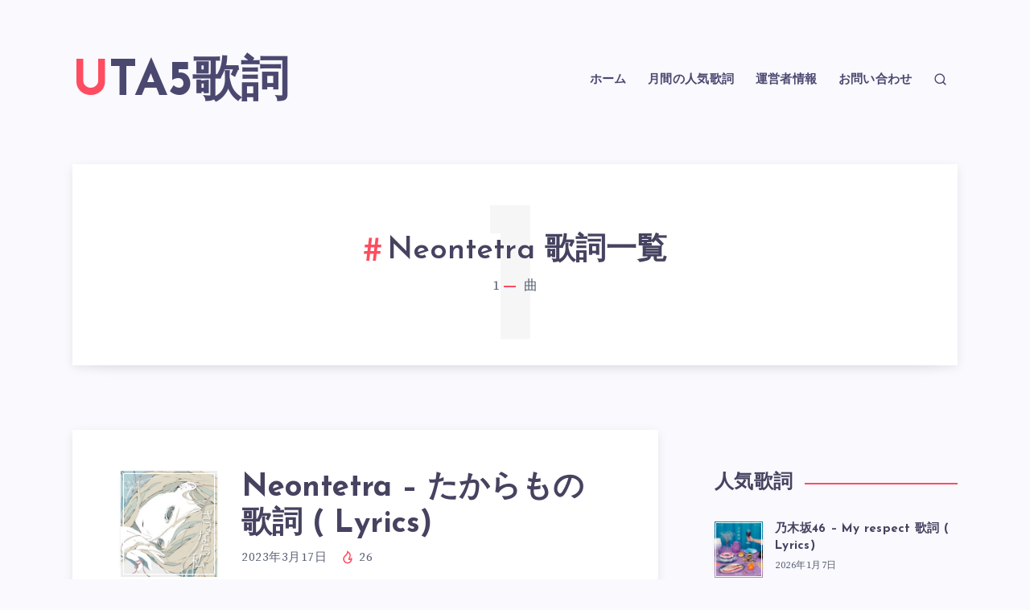

--- FILE ---
content_type: text/html; charset=UTF-8
request_url: https://www.uta5.com/artist/207
body_size: 71951
content:
<!DOCTYPE html>
<html lang="ja">
<head>
    <meta charset="UTF-8">
    <meta name="viewport" content="width=device-width, initial-scale=1, maximum-scale=5">
    
    <meta name='robots' content='index, follow, max-image-preview:large, max-snippet:-1, max-video-preview:-1' />

	<!-- This site is optimized with the Yoast SEO Premium plugin v21.3 (Yoast SEO v22.6) - https://yoast.com/wordpress/plugins/seo/ -->
	<title>Neontetra の歌詞一覧</title>
	<link rel="canonical" href="https://www.uta5.com/artist/207" />
	<meta property="og:locale" content="ja_JP" />
	<meta property="og:type" content="article" />
	<meta property="og:title" content="Neontetra アーカイブ" />
	<meta property="og:url" content="https://www.uta5.com/artist/207" />
	<meta property="og:site_name" content="UTA5歌詞" />
	<script type="application/ld+json" class="yoast-schema-graph">{"@context":"https://schema.org","@graph":[{"@type":"CollectionPage","@id":"https://www.uta5.com/artist/207","url":"https://www.uta5.com/artist/207","name":"Neontetra の歌詞一覧","isPartOf":{"@id":"https://www.uta5.com/#website"},"primaryImageOfPage":{"@id":"https://www.uta5.com/artist/207#primaryimage"},"image":{"@id":"https://www.uta5.com/artist/207#primaryimage"},"thumbnailUrl":"https://www.uta5.com/wp-content/uploads/2023/03/Neontetra-–-たからもの.jpg","breadcrumb":{"@id":"https://www.uta5.com/artist/207#breadcrumb"},"inLanguage":"ja"},{"@type":"ImageObject","inLanguage":"ja","@id":"https://www.uta5.com/artist/207#primaryimage","url":"https://www.uta5.com/wp-content/uploads/2023/03/Neontetra-–-たからもの.jpg","contentUrl":"https://www.uta5.com/wp-content/uploads/2023/03/Neontetra-–-たからもの.jpg","width":1600,"height":1600},{"@type":"BreadcrumbList","@id":"https://www.uta5.com/artist/207#breadcrumb","itemListElement":[{"@type":"ListItem","position":1,"name":"ホーム","item":"https://www.uta5.com/"},{"@type":"ListItem","position":2,"name":"Neontetra"}]},{"@type":"WebSite","@id":"https://www.uta5.com/#website","url":"https://www.uta5.com/","name":"UTA5歌詞","description":"最新、最速、ローマ字表記と英語翻訳(和訳)歌詞サイト","potentialAction":[{"@type":"SearchAction","target":{"@type":"EntryPoint","urlTemplate":"https://www.uta5.com/?s={search_term_string}"},"query-input":"required name=search_term_string"}],"inLanguage":"ja"}]}</script>
	<!-- / Yoast SEO Premium plugin. -->


<link rel='dns-prefetch' href='//fonts.googleapis.com' />
<link rel="alternate" type="application/rss+xml" title="UTA5歌詞 &raquo; フィード" href="https://www.uta5.com/feed" />
<link rel="alternate" type="application/rss+xml" title="UTA5歌詞 &raquo; コメントフィード" href="https://www.uta5.com/comments/feed" />
<link rel="alternate" type="application/rss+xml" title="UTA5歌詞 &raquo; Neontetra タグのフィード" href="https://www.uta5.com/artist/207/feed" />
<style id='wp-img-auto-sizes-contain-inline-css'>
img:is([sizes=auto i],[sizes^="auto," i]){contain-intrinsic-size:3000px 1500px}
/*# sourceURL=wp-img-auto-sizes-contain-inline-css */
</style>
<style id='wp-emoji-styles-inline-css'>

	img.wp-smiley, img.emoji {
		display: inline !important;
		border: none !important;
		box-shadow: none !important;
		height: 1em !important;
		width: 1em !important;
		margin: 0 0.07em !important;
		vertical-align: -0.1em !important;
		background: none !important;
		padding: 0 !important;
	}
/*# sourceURL=wp-emoji-styles-inline-css */
</style>
<style id='wp-block-library-inline-css'>
:root{--wp-block-synced-color:#7a00df;--wp-block-synced-color--rgb:122,0,223;--wp-bound-block-color:var(--wp-block-synced-color);--wp-editor-canvas-background:#ddd;--wp-admin-theme-color:#007cba;--wp-admin-theme-color--rgb:0,124,186;--wp-admin-theme-color-darker-10:#006ba1;--wp-admin-theme-color-darker-10--rgb:0,107,160.5;--wp-admin-theme-color-darker-20:#005a87;--wp-admin-theme-color-darker-20--rgb:0,90,135;--wp-admin-border-width-focus:2px}@media (min-resolution:192dpi){:root{--wp-admin-border-width-focus:1.5px}}.wp-element-button{cursor:pointer}:root .has-very-light-gray-background-color{background-color:#eee}:root .has-very-dark-gray-background-color{background-color:#313131}:root .has-very-light-gray-color{color:#eee}:root .has-very-dark-gray-color{color:#313131}:root .has-vivid-green-cyan-to-vivid-cyan-blue-gradient-background{background:linear-gradient(135deg,#00d084,#0693e3)}:root .has-purple-crush-gradient-background{background:linear-gradient(135deg,#34e2e4,#4721fb 50%,#ab1dfe)}:root .has-hazy-dawn-gradient-background{background:linear-gradient(135deg,#faaca8,#dad0ec)}:root .has-subdued-olive-gradient-background{background:linear-gradient(135deg,#fafae1,#67a671)}:root .has-atomic-cream-gradient-background{background:linear-gradient(135deg,#fdd79a,#004a59)}:root .has-nightshade-gradient-background{background:linear-gradient(135deg,#330968,#31cdcf)}:root .has-midnight-gradient-background{background:linear-gradient(135deg,#020381,#2874fc)}:root{--wp--preset--font-size--normal:16px;--wp--preset--font-size--huge:42px}.has-regular-font-size{font-size:1em}.has-larger-font-size{font-size:2.625em}.has-normal-font-size{font-size:var(--wp--preset--font-size--normal)}.has-huge-font-size{font-size:var(--wp--preset--font-size--huge)}.has-text-align-center{text-align:center}.has-text-align-left{text-align:left}.has-text-align-right{text-align:right}.has-fit-text{white-space:nowrap!important}#end-resizable-editor-section{display:none}.aligncenter{clear:both}.items-justified-left{justify-content:flex-start}.items-justified-center{justify-content:center}.items-justified-right{justify-content:flex-end}.items-justified-space-between{justify-content:space-between}.screen-reader-text{border:0;clip-path:inset(50%);height:1px;margin:-1px;overflow:hidden;padding:0;position:absolute;width:1px;word-wrap:normal!important}.screen-reader-text:focus{background-color:#ddd;clip-path:none;color:#444;display:block;font-size:1em;height:auto;left:5px;line-height:normal;padding:15px 23px 14px;text-decoration:none;top:5px;width:auto;z-index:100000}html :where(.has-border-color){border-style:solid}html :where([style*=border-top-color]){border-top-style:solid}html :where([style*=border-right-color]){border-right-style:solid}html :where([style*=border-bottom-color]){border-bottom-style:solid}html :where([style*=border-left-color]){border-left-style:solid}html :where([style*=border-width]){border-style:solid}html :where([style*=border-top-width]){border-top-style:solid}html :where([style*=border-right-width]){border-right-style:solid}html :where([style*=border-bottom-width]){border-bottom-style:solid}html :where([style*=border-left-width]){border-left-style:solid}html :where(img[class*=wp-image-]){height:auto;max-width:100%}:where(figure){margin:0 0 1em}html :where(.is-position-sticky){--wp-admin--admin-bar--position-offset:var(--wp-admin--admin-bar--height,0px)}@media screen and (max-width:600px){html :where(.is-position-sticky){--wp-admin--admin-bar--position-offset:0px}}

/*# sourceURL=wp-block-library-inline-css */
</style><style id='wp-block-search-inline-css'>
.wp-block-search__button{margin-left:10px;word-break:normal}.wp-block-search__button.has-icon{line-height:0}.wp-block-search__button svg{height:1.25em;min-height:24px;min-width:24px;width:1.25em;fill:currentColor;vertical-align:text-bottom}:where(.wp-block-search__button){border:1px solid #ccc;padding:6px 10px}.wp-block-search__inside-wrapper{display:flex;flex:auto;flex-wrap:nowrap;max-width:100%}.wp-block-search__label{width:100%}.wp-block-search.wp-block-search__button-only .wp-block-search__button{box-sizing:border-box;display:flex;flex-shrink:0;justify-content:center;margin-left:0;max-width:100%}.wp-block-search.wp-block-search__button-only .wp-block-search__inside-wrapper{min-width:0!important;transition-property:width}.wp-block-search.wp-block-search__button-only .wp-block-search__input{flex-basis:100%;transition-duration:.3s}.wp-block-search.wp-block-search__button-only.wp-block-search__searchfield-hidden,.wp-block-search.wp-block-search__button-only.wp-block-search__searchfield-hidden .wp-block-search__inside-wrapper{overflow:hidden}.wp-block-search.wp-block-search__button-only.wp-block-search__searchfield-hidden .wp-block-search__input{border-left-width:0!important;border-right-width:0!important;flex-basis:0;flex-grow:0;margin:0;min-width:0!important;padding-left:0!important;padding-right:0!important;width:0!important}:where(.wp-block-search__input){appearance:none;border:1px solid #949494;flex-grow:1;font-family:inherit;font-size:inherit;font-style:inherit;font-weight:inherit;letter-spacing:inherit;line-height:inherit;margin-left:0;margin-right:0;min-width:3rem;padding:8px;text-decoration:unset!important;text-transform:inherit}:where(.wp-block-search__button-inside .wp-block-search__inside-wrapper){background-color:#fff;border:1px solid #949494;box-sizing:border-box;padding:4px}:where(.wp-block-search__button-inside .wp-block-search__inside-wrapper) .wp-block-search__input{border:none;border-radius:0;padding:0 4px}:where(.wp-block-search__button-inside .wp-block-search__inside-wrapper) .wp-block-search__input:focus{outline:none}:where(.wp-block-search__button-inside .wp-block-search__inside-wrapper) :where(.wp-block-search__button){padding:4px 8px}.wp-block-search.aligncenter .wp-block-search__inside-wrapper{margin:auto}.wp-block[data-align=right] .wp-block-search.wp-block-search__button-only .wp-block-search__inside-wrapper{float:right}
/*# sourceURL=https://www.uta5.com/wp-includes/blocks/search/style.min.css */
</style>
<style id='wp-block-paragraph-inline-css'>
.is-small-text{font-size:.875em}.is-regular-text{font-size:1em}.is-large-text{font-size:2.25em}.is-larger-text{font-size:3em}.has-drop-cap:not(:focus):first-letter{float:left;font-size:8.4em;font-style:normal;font-weight:100;line-height:.68;margin:.05em .1em 0 0;text-transform:uppercase}body.rtl .has-drop-cap:not(:focus):first-letter{float:none;margin-left:.1em}p.has-drop-cap.has-background{overflow:hidden}:root :where(p.has-background){padding:1.25em 2.375em}:where(p.has-text-color:not(.has-link-color)) a{color:inherit}p.has-text-align-left[style*="writing-mode:vertical-lr"],p.has-text-align-right[style*="writing-mode:vertical-rl"]{rotate:180deg}
/*# sourceURL=https://www.uta5.com/wp-includes/blocks/paragraph/style.min.css */
</style>
<style id='global-styles-inline-css'>
:root{--wp--preset--aspect-ratio--square: 1;--wp--preset--aspect-ratio--4-3: 4/3;--wp--preset--aspect-ratio--3-4: 3/4;--wp--preset--aspect-ratio--3-2: 3/2;--wp--preset--aspect-ratio--2-3: 2/3;--wp--preset--aspect-ratio--16-9: 16/9;--wp--preset--aspect-ratio--9-16: 9/16;--wp--preset--color--black: #000000;--wp--preset--color--cyan-bluish-gray: #abb8c3;--wp--preset--color--white: #ffffff;--wp--preset--color--pale-pink: #f78da7;--wp--preset--color--vivid-red: #cf2e2e;--wp--preset--color--luminous-vivid-orange: #ff6900;--wp--preset--color--luminous-vivid-amber: #fcb900;--wp--preset--color--light-green-cyan: #7bdcb5;--wp--preset--color--vivid-green-cyan: #00d084;--wp--preset--color--pale-cyan-blue: #8ed1fc;--wp--preset--color--vivid-cyan-blue: #0693e3;--wp--preset--color--vivid-purple: #9b51e0;--wp--preset--gradient--vivid-cyan-blue-to-vivid-purple: linear-gradient(135deg,rgb(6,147,227) 0%,rgb(155,81,224) 100%);--wp--preset--gradient--light-green-cyan-to-vivid-green-cyan: linear-gradient(135deg,rgb(122,220,180) 0%,rgb(0,208,130) 100%);--wp--preset--gradient--luminous-vivid-amber-to-luminous-vivid-orange: linear-gradient(135deg,rgb(252,185,0) 0%,rgb(255,105,0) 100%);--wp--preset--gradient--luminous-vivid-orange-to-vivid-red: linear-gradient(135deg,rgb(255,105,0) 0%,rgb(207,46,46) 100%);--wp--preset--gradient--very-light-gray-to-cyan-bluish-gray: linear-gradient(135deg,rgb(238,238,238) 0%,rgb(169,184,195) 100%);--wp--preset--gradient--cool-to-warm-spectrum: linear-gradient(135deg,rgb(74,234,220) 0%,rgb(151,120,209) 20%,rgb(207,42,186) 40%,rgb(238,44,130) 60%,rgb(251,105,98) 80%,rgb(254,248,76) 100%);--wp--preset--gradient--blush-light-purple: linear-gradient(135deg,rgb(255,206,236) 0%,rgb(152,150,240) 100%);--wp--preset--gradient--blush-bordeaux: linear-gradient(135deg,rgb(254,205,165) 0%,rgb(254,45,45) 50%,rgb(107,0,62) 100%);--wp--preset--gradient--luminous-dusk: linear-gradient(135deg,rgb(255,203,112) 0%,rgb(199,81,192) 50%,rgb(65,88,208) 100%);--wp--preset--gradient--pale-ocean: linear-gradient(135deg,rgb(255,245,203) 0%,rgb(182,227,212) 50%,rgb(51,167,181) 100%);--wp--preset--gradient--electric-grass: linear-gradient(135deg,rgb(202,248,128) 0%,rgb(113,206,126) 100%);--wp--preset--gradient--midnight: linear-gradient(135deg,rgb(2,3,129) 0%,rgb(40,116,252) 100%);--wp--preset--font-size--small: 13px;--wp--preset--font-size--medium: 20px;--wp--preset--font-size--large: 36px;--wp--preset--font-size--x-large: 42px;--wp--preset--spacing--20: 0.44rem;--wp--preset--spacing--30: 0.67rem;--wp--preset--spacing--40: 1rem;--wp--preset--spacing--50: 1.5rem;--wp--preset--spacing--60: 2.25rem;--wp--preset--spacing--70: 3.38rem;--wp--preset--spacing--80: 5.06rem;--wp--preset--shadow--natural: 6px 6px 9px rgba(0, 0, 0, 0.2);--wp--preset--shadow--deep: 12px 12px 50px rgba(0, 0, 0, 0.4);--wp--preset--shadow--sharp: 6px 6px 0px rgba(0, 0, 0, 0.2);--wp--preset--shadow--outlined: 6px 6px 0px -3px rgb(255, 255, 255), 6px 6px rgb(0, 0, 0);--wp--preset--shadow--crisp: 6px 6px 0px rgb(0, 0, 0);}:where(.is-layout-flex){gap: 0.5em;}:where(.is-layout-grid){gap: 0.5em;}body .is-layout-flex{display: flex;}.is-layout-flex{flex-wrap: wrap;align-items: center;}.is-layout-flex > :is(*, div){margin: 0;}body .is-layout-grid{display: grid;}.is-layout-grid > :is(*, div){margin: 0;}:where(.wp-block-columns.is-layout-flex){gap: 2em;}:where(.wp-block-columns.is-layout-grid){gap: 2em;}:where(.wp-block-post-template.is-layout-flex){gap: 1.25em;}:where(.wp-block-post-template.is-layout-grid){gap: 1.25em;}.has-black-color{color: var(--wp--preset--color--black) !important;}.has-cyan-bluish-gray-color{color: var(--wp--preset--color--cyan-bluish-gray) !important;}.has-white-color{color: var(--wp--preset--color--white) !important;}.has-pale-pink-color{color: var(--wp--preset--color--pale-pink) !important;}.has-vivid-red-color{color: var(--wp--preset--color--vivid-red) !important;}.has-luminous-vivid-orange-color{color: var(--wp--preset--color--luminous-vivid-orange) !important;}.has-luminous-vivid-amber-color{color: var(--wp--preset--color--luminous-vivid-amber) !important;}.has-light-green-cyan-color{color: var(--wp--preset--color--light-green-cyan) !important;}.has-vivid-green-cyan-color{color: var(--wp--preset--color--vivid-green-cyan) !important;}.has-pale-cyan-blue-color{color: var(--wp--preset--color--pale-cyan-blue) !important;}.has-vivid-cyan-blue-color{color: var(--wp--preset--color--vivid-cyan-blue) !important;}.has-vivid-purple-color{color: var(--wp--preset--color--vivid-purple) !important;}.has-black-background-color{background-color: var(--wp--preset--color--black) !important;}.has-cyan-bluish-gray-background-color{background-color: var(--wp--preset--color--cyan-bluish-gray) !important;}.has-white-background-color{background-color: var(--wp--preset--color--white) !important;}.has-pale-pink-background-color{background-color: var(--wp--preset--color--pale-pink) !important;}.has-vivid-red-background-color{background-color: var(--wp--preset--color--vivid-red) !important;}.has-luminous-vivid-orange-background-color{background-color: var(--wp--preset--color--luminous-vivid-orange) !important;}.has-luminous-vivid-amber-background-color{background-color: var(--wp--preset--color--luminous-vivid-amber) !important;}.has-light-green-cyan-background-color{background-color: var(--wp--preset--color--light-green-cyan) !important;}.has-vivid-green-cyan-background-color{background-color: var(--wp--preset--color--vivid-green-cyan) !important;}.has-pale-cyan-blue-background-color{background-color: var(--wp--preset--color--pale-cyan-blue) !important;}.has-vivid-cyan-blue-background-color{background-color: var(--wp--preset--color--vivid-cyan-blue) !important;}.has-vivid-purple-background-color{background-color: var(--wp--preset--color--vivid-purple) !important;}.has-black-border-color{border-color: var(--wp--preset--color--black) !important;}.has-cyan-bluish-gray-border-color{border-color: var(--wp--preset--color--cyan-bluish-gray) !important;}.has-white-border-color{border-color: var(--wp--preset--color--white) !important;}.has-pale-pink-border-color{border-color: var(--wp--preset--color--pale-pink) !important;}.has-vivid-red-border-color{border-color: var(--wp--preset--color--vivid-red) !important;}.has-luminous-vivid-orange-border-color{border-color: var(--wp--preset--color--luminous-vivid-orange) !important;}.has-luminous-vivid-amber-border-color{border-color: var(--wp--preset--color--luminous-vivid-amber) !important;}.has-light-green-cyan-border-color{border-color: var(--wp--preset--color--light-green-cyan) !important;}.has-vivid-green-cyan-border-color{border-color: var(--wp--preset--color--vivid-green-cyan) !important;}.has-pale-cyan-blue-border-color{border-color: var(--wp--preset--color--pale-cyan-blue) !important;}.has-vivid-cyan-blue-border-color{border-color: var(--wp--preset--color--vivid-cyan-blue) !important;}.has-vivid-purple-border-color{border-color: var(--wp--preset--color--vivid-purple) !important;}.has-vivid-cyan-blue-to-vivid-purple-gradient-background{background: var(--wp--preset--gradient--vivid-cyan-blue-to-vivid-purple) !important;}.has-light-green-cyan-to-vivid-green-cyan-gradient-background{background: var(--wp--preset--gradient--light-green-cyan-to-vivid-green-cyan) !important;}.has-luminous-vivid-amber-to-luminous-vivid-orange-gradient-background{background: var(--wp--preset--gradient--luminous-vivid-amber-to-luminous-vivid-orange) !important;}.has-luminous-vivid-orange-to-vivid-red-gradient-background{background: var(--wp--preset--gradient--luminous-vivid-orange-to-vivid-red) !important;}.has-very-light-gray-to-cyan-bluish-gray-gradient-background{background: var(--wp--preset--gradient--very-light-gray-to-cyan-bluish-gray) !important;}.has-cool-to-warm-spectrum-gradient-background{background: var(--wp--preset--gradient--cool-to-warm-spectrum) !important;}.has-blush-light-purple-gradient-background{background: var(--wp--preset--gradient--blush-light-purple) !important;}.has-blush-bordeaux-gradient-background{background: var(--wp--preset--gradient--blush-bordeaux) !important;}.has-luminous-dusk-gradient-background{background: var(--wp--preset--gradient--luminous-dusk) !important;}.has-pale-ocean-gradient-background{background: var(--wp--preset--gradient--pale-ocean) !important;}.has-electric-grass-gradient-background{background: var(--wp--preset--gradient--electric-grass) !important;}.has-midnight-gradient-background{background: var(--wp--preset--gradient--midnight) !important;}.has-small-font-size{font-size: var(--wp--preset--font-size--small) !important;}.has-medium-font-size{font-size: var(--wp--preset--font-size--medium) !important;}.has-large-font-size{font-size: var(--wp--preset--font-size--large) !important;}.has-x-large-font-size{font-size: var(--wp--preset--font-size--x-large) !important;}
/*# sourceURL=global-styles-inline-css */
</style>

<style id='classic-theme-styles-inline-css'>
/*! This file is auto-generated */
.wp-block-button__link{color:#fff;background-color:#32373c;border-radius:9999px;box-shadow:none;text-decoration:none;padding:calc(.667em + 2px) calc(1.333em + 2px);font-size:1.125em}.wp-block-file__button{background:#32373c;color:#fff;text-decoration:none}
/*# sourceURL=/wp-includes/css/classic-themes.min.css */
</style>
<link rel='stylesheet' id='rpt_front_style-css' href='https://www.uta5.com/wp-content/plugins/related-posts-thumbnails/assets/css/front.css?ver=1.9.0' media='all' />
<link rel='stylesheet' id='tptn-style-left-thumbs-css' href='https://www.uta5.com/wp-content/plugins/top-10/css/left-thumbs.min.css?ver=3.3.1' media='all' />
<style id='tptn-style-left-thumbs-inline-css'>

			.tptn-left-thumbs a {
				width: 75px;
				height: 75px;
				text-decoration: none;
			}
			.tptn-left-thumbs img {
				width: 75px;
				max-height: 75px;
				margin: auto;
			}
			.tptn-left-thumbs .tptn_title {
				width: 100%;
			}
			
/*# sourceURL=tptn-style-left-thumbs-inline-css */
</style>
<link rel="preload" as="style" id='epcl-plugins-css' onload="this.onload=null;this.rel=`stylesheet`"  href='https://www.uta5.com/wp-content/themes/maktub/assets/dist/plugins.min.css?ver=2.0.0' media='all' />
<link rel="preload" as="style" id='epcl-google-fonts-css' onload="this.onload=null;this.rel=`stylesheet`"  href='https://fonts.googleapis.com/css?family=Josefin+Sans%3A400%2C500%2C600%2C700%7CSource+Serif+Pro%3A400%2C400i%2C600%2C700%2C700i&#038;subset=latin%2Clatin-ext&#038;display=swap' media='all' />
<link rel='stylesheet' id='recent-posts-widget-with-thumbnails-public-style-css' href='https://www.uta5.com/wp-content/plugins/recent-posts-widget-with-thumbnails/public.css?ver=7.1.1' media='all' />
<script src="https://www.uta5.com/wp-includes/js/jquery/jquery.min.js?ver=3.7.1" id="jquery-core-js"></script>
<script src="https://www.uta5.com/wp-includes/js/jquery/jquery-migrate.min.js?ver=3.4.1" id="jquery-migrate-js"></script>
<link rel="https://api.w.org/" href="https://www.uta5.com/wp-json/" /><link rel="alternate" title="JSON" type="application/json" href="https://www.uta5.com/wp-json/wp/v2/tags/207" /><link rel="EditURI" type="application/rsd+xml" title="RSD" href="https://www.uta5.com/xmlrpc.php?rsd" />
<meta name="generator" content="WordPress 6.9" />
        <style id="epcl-theme-critical-css">:root{--epcl-main-color:#FF4C60;--epcl-secondary-color:#65EBE7;--epcl-titles-color:#454360;--epcl-black-color:#4B4870;--epcl-text-color:#596172;--epcl-border-color:#EEEEEE;--epcl-input-bg-color:#F9F9FE}.clear{clear:both;display:block;overflow:hidden;visibility:hidden;width:0;height:0}.clearfix:after,.clearfix:before,.grid-100:after,.grid-100:before,.grid-10:after,.grid-10:before,.grid-15:after,.grid-15:before,.grid-20:after,.grid-20:before,.grid-25:after,.grid-25:before,.grid-30:after,.grid-30:before,.grid-33:after,.grid-33:before,.grid-35:after,.grid-35:before,.grid-40:after,.grid-40:before,.grid-45:after,.grid-45:before,.grid-50:after,.grid-50:before,.grid-55:after,.grid-55:before,.grid-5:after,.grid-5:before,.grid-60:after,.grid-60:before,.grid-65:after,.grid-65:before,.grid-66:after,.grid-66:before,.grid-70:after,.grid-70:before,.grid-75:after,.grid-75:before,.grid-80:after,.grid-80:before,.grid-85:after,.grid-85:before,.grid-90:after,.grid-90:before,.grid-95:after,.grid-95:before,.grid-container:after,.grid-container:before,.mobile-grid-100:after,.mobile-grid-100:before,.mobile-grid-10:after,.mobile-grid-10:before,.mobile-grid-15:after,.mobile-grid-15:before,.mobile-grid-20:after,.mobile-grid-20:before,.mobile-grid-25:after,.mobile-grid-25:before,.mobile-grid-30:after,.mobile-grid-30:before,.mobile-grid-33:after,.mobile-grid-33:before,.mobile-grid-35:after,.mobile-grid-35:before,.mobile-grid-40:after,.mobile-grid-40:before,.mobile-grid-45:after,.mobile-grid-45:before,.mobile-grid-50:after,.mobile-grid-50:before,.mobile-grid-55:after,.mobile-grid-55:before,.mobile-grid-5:after,.mobile-grid-5:before,.mobile-grid-60:after,.mobile-grid-60:before,.mobile-grid-65:after,.mobile-grid-65:before,.mobile-grid-66:after,.mobile-grid-66:before,.mobile-grid-70:after,.mobile-grid-70:before,.mobile-grid-75:after,.mobile-grid-75:before,.mobile-grid-80:after,.mobile-grid-80:before,.mobile-grid-85:after,.mobile-grid-85:before,.mobile-grid-90:after,.mobile-grid-90:before,.mobile-grid-95:after,.mobile-grid-95:before,.tablet-grid-100:after,.tablet-grid-100:before,.tablet-grid-10:after,.tablet-grid-10:before,.tablet-grid-15:after,.tablet-grid-15:before,.tablet-grid-20:after,.tablet-grid-20:before,.tablet-grid-25:after,.tablet-grid-25:before,.tablet-grid-30:after,.tablet-grid-30:before,.tablet-grid-33:after,.tablet-grid-33:before,.tablet-grid-35:after,.tablet-grid-35:before,.tablet-grid-40:after,.tablet-grid-40:before,.tablet-grid-45:after,.tablet-grid-45:before,.tablet-grid-50:after,.tablet-grid-50:before,.tablet-grid-55:after,.tablet-grid-55:before,.tablet-grid-5:after,.tablet-grid-5:before,.tablet-grid-60:after,.tablet-grid-60:before,.tablet-grid-65:after,.tablet-grid-65:before,.tablet-grid-66:after,.tablet-grid-66:before,.tablet-grid-70:after,.tablet-grid-70:before,.tablet-grid-75:after,.tablet-grid-75:before,.tablet-grid-80:after,.tablet-grid-80:before,.tablet-grid-85:after,.tablet-grid-85:before,.tablet-grid-90:after,.tablet-grid-90:before,.tablet-grid-95:after,.tablet-grid-95:before{content:".";display:block;overflow:hidden;visibility:hidden;font-size:0;line-height:0;width:0;height:0}.clearfix:after,.grid-100:after,.grid-10:after,.grid-15:after,.grid-20:after,.grid-25:after,.grid-30:after,.grid-33:after,.grid-35:after,.grid-40:after,.grid-45:after,.grid-50:after,.grid-55:after,.grid-5:after,.grid-60:after,.grid-65:after,.grid-66:after,.grid-70:after,.grid-75:after,.grid-80:after,.grid-85:after,.grid-90:after,.grid-95:after,.grid-container:after,.mobile-grid-100:after,.mobile-grid-10:after,.mobile-grid-15:after,.mobile-grid-20:after,.mobile-grid-25:after,.mobile-grid-30:after,.mobile-grid-33:after,.mobile-grid-35:after,.mobile-grid-40:after,.mobile-grid-45:after,.mobile-grid-50:after,.mobile-grid-55:after,.mobile-grid-5:after,.mobile-grid-60:after,.mobile-grid-65:after,.mobile-grid-66:after,.mobile-grid-70:after,.mobile-grid-75:after,.mobile-grid-80:after,.mobile-grid-85:after,.mobile-grid-90:after,.mobile-grid-95:after,.tablet-grid-100:after,.tablet-grid-10:after,.tablet-grid-15:after,.tablet-grid-20:after,.tablet-grid-25:after,.tablet-grid-30:after,.tablet-grid-33:after,.tablet-grid-35:after,.tablet-grid-40:after,.tablet-grid-45:after,.tablet-grid-50:after,.tablet-grid-55:after,.tablet-grid-5:after,.tablet-grid-60:after,.tablet-grid-65:after,.tablet-grid-66:after,.tablet-grid-70:after,.tablet-grid-75:after,.tablet-grid-80:after,.tablet-grid-85:after,.tablet-grid-90:after,.tablet-grid-95:after{clear:both}.grid-container{margin-left:auto;margin-right:auto;max-width:1240px;padding-left:20px;padding-right:20px}.grid-10,.grid-100,.grid-15,.grid-20,.grid-25,.grid-30,.grid-33,.grid-35,.grid-40,.grid-45,.grid-5,.grid-50,.grid-55,.grid-60,.grid-65,.grid-66,.grid-70,.grid-75,.grid-80,.grid-85,.grid-90,.grid-95,.mobile-grid-10,.mobile-grid-100,.mobile-grid-15,.mobile-grid-20,.mobile-grid-25,.mobile-grid-30,.mobile-grid-33,.mobile-grid-35,.mobile-grid-40,.mobile-grid-45,.mobile-grid-5,.mobile-grid-50,.mobile-grid-55,.mobile-grid-60,.mobile-grid-65,.mobile-grid-66,.mobile-grid-70,.mobile-grid-75,.mobile-grid-80,.mobile-grid-85,.mobile-grid-90,.mobile-grid-95,.tablet-grid-10,.tablet-grid-100,.tablet-grid-15,.tablet-grid-20,.tablet-grid-25,.tablet-grid-30,.tablet-grid-33,.tablet-grid-35,.tablet-grid-40,.tablet-grid-45,.tablet-grid-5,.tablet-grid-50,.tablet-grid-55,.tablet-grid-60,.tablet-grid-65,.tablet-grid-66,.tablet-grid-70,.tablet-grid-75,.tablet-grid-80,.tablet-grid-85,.tablet-grid-90,.tablet-grid-95{-webkit-box-sizing:border-box;box-sizing:border-box;padding-left:20px;padding-right:20px}.grid-parent{padding-left:0;padding-right:0}@media screen and (max-width:767px){.mobile-pull-10,.mobile-pull-15,.mobile-pull-20,.mobile-pull-25,.mobile-pull-30,.mobile-pull-33,.mobile-pull-35,.mobile-pull-40,.mobile-pull-45,.mobile-pull-5,.mobile-pull-50,.mobile-pull-55,.mobile-pull-60,.mobile-pull-65,.mobile-pull-66,.mobile-pull-70,.mobile-pull-75,.mobile-pull-80,.mobile-pull-85,.mobile-pull-90,.mobile-pull-95,.mobile-push-10,.mobile-push-15,.mobile-push-20,.mobile-push-25,.mobile-push-30,.mobile-push-33,.mobile-push-35,.mobile-push-40,.mobile-push-45,.mobile-push-5,.mobile-push-50,.mobile-push-55,.mobile-push-60,.mobile-push-65,.mobile-push-66,.mobile-push-70,.mobile-push-75,.mobile-push-80,.mobile-push-85,.mobile-push-90,.mobile-push-95{position:relative}.hide-on-mobile{display:none!important}.mobile-grid-5{float:left;width:5%}.mobile-grid-10{float:left;width:10%}.mobile-grid-15{float:left;width:15%}.mobile-grid-20{float:left;width:20%}.mobile-grid-25{float:left;width:25%}.mobile-grid-30{float:left;width:30%}.mobile-grid-35{float:left;width:35%}.mobile-prefix-35{margin-left:35%}.mobile-suffix-35{margin-right:35%}.mobile-push-35{left:35%}.mobile-pull-35{left:-35%}.mobile-grid-40{float:left;width:40%}.mobile-prefix-40{margin-left:40%}.mobile-suffix-40{margin-right:40%}.mobile-push-40{left:40%}.mobile-pull-40{left:-40%}.mobile-grid-45{float:left;width:45%}.mobile-prefix-45{margin-left:45%}.mobile-suffix-45{margin-right:45%}.mobile-push-45{left:45%}.mobile-pull-45{left:-45%}.mobile-grid-50{float:left;width:50%}.mobile-prefix-50{margin-left:50%}.mobile-suffix-50{margin-right:50%}.mobile-push-50{left:50%}.mobile-pull-50{left:-50%}.mobile-grid-55{float:left;width:55%}.mobile-prefix-55{margin-left:55%}.mobile-suffix-55{margin-right:55%}.mobile-push-55{left:55%}.mobile-pull-55{left:-55%}.mobile-grid-60{float:left;width:60%}.mobile-prefix-60{margin-left:60%}.mobile-suffix-60{margin-right:60%}.mobile-push-60{left:60%}.mobile-pull-60{left:-60%}.mobile-grid-65{float:left;width:65%}.mobile-prefix-65{margin-left:65%}.mobile-suffix-65{margin-right:65%}.mobile-push-65{left:65%}.mobile-pull-65{left:-65%}.mobile-grid-70{float:left;width:70%}.mobile-prefix-70{margin-left:70%}.mobile-suffix-70{margin-right:70%}.mobile-push-70{left:70%}.mobile-pull-70{left:-70%}.mobile-grid-75{float:left;width:75%}.mobile-prefix-75{margin-left:75%}.mobile-suffix-75{margin-right:75%}.mobile-push-75{left:75%}.mobile-pull-75{left:-75%}.mobile-grid-80{float:left;width:80%}.mobile-prefix-80{margin-left:80%}.mobile-suffix-80{margin-right:80%}.mobile-push-80{left:80%}.mobile-pull-80{left:-80%}.mobile-grid-85{float:left;width:85%}.mobile-prefix-85{margin-left:85%}.mobile-suffix-85{margin-right:85%}.mobile-push-85{left:85%}.mobile-pull-85{left:-85%}.mobile-grid-90{float:left;width:90%}.mobile-prefix-90{margin-left:90%}.mobile-suffix-90{margin-right:90%}.mobile-push-90{left:90%}.mobile-pull-90{left:-90%}.mobile-grid-95{float:left;width:95%}.mobile-prefix-95{margin-left:95%}.mobile-suffix-95{margin-right:95%}.mobile-push-95{left:95%}.mobile-pull-95{left:-95%}.mobile-grid-33{float:left;width:33.33333%}.mobile-prefix-33{margin-left:33.33333%}.mobile-suffix-33{margin-right:33.33333%}.mobile-push-33{left:33.33333%}.mobile-pull-33{left:-33.33333%}.mobile-grid-66{float:left;width:66.66667%}.mobile-prefix-66{margin-left:66.66667%}.mobile-suffix-66{margin-right:66.66667%}.mobile-push-66{left:66.66667%}.mobile-pull-66{left:-66.66667%}.mobile-grid-100{clear:both;width:100%}}@media screen and (min-width:768px) and (max-width:1023px){.tablet-pull-10,.tablet-pull-15,.tablet-pull-20,.tablet-pull-25,.tablet-pull-30,.tablet-pull-33,.tablet-pull-35,.tablet-pull-40,.tablet-pull-45,.tablet-pull-5,.tablet-pull-50,.tablet-pull-55,.tablet-pull-60,.tablet-pull-65,.tablet-pull-66,.tablet-pull-70,.tablet-pull-75,.tablet-pull-80,.tablet-pull-85,.tablet-pull-90,.tablet-pull-95,.tablet-push-10,.tablet-push-15,.tablet-push-20,.tablet-push-25,.tablet-push-30,.tablet-push-33,.tablet-push-35,.tablet-push-40,.tablet-push-45,.tablet-push-5,.tablet-push-50,.tablet-push-55,.tablet-push-60,.tablet-push-65,.tablet-push-66,.tablet-push-70,.tablet-push-75,.tablet-push-80,.tablet-push-85,.tablet-push-90,.tablet-push-95{position:relative}.hide-on-tablet{display:none!important}.tablet-grid-5{float:left;width:5%}.tablet-prefix-5{margin-left:5%}.tablet-suffix-5{margin-right:5%}.tablet-push-5{left:5%}.tablet-pull-5{left:-5%}.tablet-grid-10{float:left;width:10%}.tablet-prefix-10{margin-left:10%}.tablet-suffix-10{margin-right:10%}.tablet-push-10{left:10%}.tablet-pull-10{left:-10%}.tablet-grid-15{float:left;width:15%}.tablet-prefix-15{margin-left:15%}.tablet-suffix-15{margin-right:15%}.tablet-push-15{left:15%}.tablet-pull-15{left:-15%}.tablet-grid-20{float:left;width:20%}.tablet-prefix-20{margin-left:20%}.tablet-suffix-20{margin-right:20%}.tablet-push-20{left:20%}.tablet-pull-20{left:-20%}.tablet-grid-25{float:left;width:25%}.tablet-prefix-25{margin-left:25%}.tablet-suffix-25{margin-right:25%}.tablet-push-25{left:25%}.tablet-pull-25{left:-25%}.tablet-grid-30{float:left;width:30%}.tablet-prefix-30{margin-left:30%}.tablet-suffix-30{margin-right:30%}.tablet-push-30{left:30%}.tablet-pull-30{left:-30%}.tablet-grid-35{float:left;width:35%}.tablet-prefix-35{margin-left:35%}.tablet-suffix-35{margin-right:35%}.tablet-push-35{left:35%}.tablet-pull-35{left:-35%}.tablet-grid-40{float:left;width:40%}.tablet-prefix-40{margin-left:40%}.tablet-suffix-40{margin-right:40%}.tablet-push-40{left:40%}.tablet-pull-40{left:-40%}.tablet-grid-45{float:left;width:45%}.tablet-prefix-45{margin-left:45%}.tablet-suffix-45{margin-right:45%}.tablet-push-45{left:45%}.tablet-pull-45{left:-45%}.tablet-grid-50{float:left;width:50%}.tablet-prefix-50{margin-left:50%}.tablet-suffix-50{margin-right:50%}.tablet-push-50{left:50%}.tablet-pull-50{left:-50%}.tablet-grid-55{float:left;width:55%}.tablet-prefix-55{margin-left:55%}.tablet-suffix-55{margin-right:55%}.tablet-push-55{left:55%}.tablet-pull-55{left:-55%}.tablet-grid-60{float:left;width:60%}.tablet-prefix-60{margin-left:60%}.tablet-suffix-60{margin-right:60%}.tablet-push-60{left:60%}.tablet-pull-60{left:-60%}.tablet-grid-65{float:left;width:65%}.tablet-prefix-65{margin-left:65%}.tablet-suffix-65{margin-right:65%}.tablet-push-65{left:65%}.tablet-pull-65{left:-65%}.tablet-grid-70{float:left;width:70%}.tablet-prefix-70{margin-left:70%}.tablet-suffix-70{margin-right:70%}.tablet-push-70{left:70%}.tablet-pull-70{left:-70%}.tablet-grid-75{float:left;width:75%}.tablet-prefix-75{margin-left:75%}.tablet-suffix-75{margin-right:75%}.tablet-push-75{left:75%}.tablet-pull-75{left:-75%}.tablet-grid-80{float:left;width:80%}.tablet-prefix-80{margin-left:80%}.tablet-suffix-80{margin-right:80%}.tablet-push-80{left:80%}.tablet-pull-80{left:-80%}.tablet-grid-85{float:left;width:85%}.tablet-prefix-85{margin-left:85%}.tablet-suffix-85{margin-right:85%}.tablet-push-85{left:85%}.tablet-pull-85{left:-85%}.tablet-grid-90{float:left;width:90%}.tablet-prefix-90{margin-left:90%}.tablet-suffix-90{margin-right:90%}.tablet-push-90{left:90%}.tablet-pull-90{left:-90%}.tablet-grid-95{float:left;width:95%}.tablet-prefix-95{margin-left:95%}.tablet-suffix-95{margin-right:95%}.tablet-push-95{left:95%}.tablet-pull-95{left:-95%}.tablet-grid-33{float:left;width:33.33333%}.tablet-prefix-33{margin-left:33.33333%}.tablet-suffix-33{margin-right:33.33333%}.tablet-push-33{left:33.33333%}.tablet-pull-33{left:-33.33333%}.tablet-grid-66{float:left;width:66.66667%}.tablet-prefix-66{margin-left:66.66667%}.tablet-suffix-66{margin-right:66.66667%}.tablet-push-66{left:66.66667%}.tablet-pull-66{left:-66.66667%}.tablet-grid-100{clear:both;width:100%}}@media screen and (min-width:1024px){.pull-10,.pull-15,.pull-20,.pull-25,.pull-30,.pull-33,.pull-35,.pull-40,.pull-45,.pull-5,.pull-50,.pull-55,.pull-60,.pull-65,.pull-66,.pull-70,.pull-75,.pull-80,.pull-85,.pull-90,.pull-95,.push-10,.push-15,.push-20,.push-25,.push-30,.push-33,.push-35,.push-40,.push-45,.push-5,.push-50,.push-55,.push-60,.push-65,.push-66,.push-70,.push-75,.push-80,.push-85,.push-90,.push-95{position:relative}.hide-on-desktop{display:none!important}.grid-5{float:left;width:5%}.prefix-5{margin-left:5%}.suffix-5{margin-right:5%}.push-5{left:5%}.pull-5{left:-5%}.grid-10{float:left;width:10%}.prefix-10{margin-left:10%}.suffix-10{margin-right:10%}.push-10{left:10%}.pull-10{left:-10%}.grid-15{float:left;width:15%}.prefix-15{margin-left:15%}.suffix-15{margin-right:15%}.push-15{left:15%}.pull-15{left:-15%}.grid-20{float:left;width:20%}.prefix-20{margin-left:20%}.suffix-20{margin-right:20%}.push-20{left:20%}.pull-20{left:-20%}.grid-25{float:left;width:25%}.prefix-25{margin-left:25%}.suffix-25{margin-right:25%}.push-25{left:25%}.pull-25{left:-25%}.grid-30{float:left;width:30%}.prefix-30{margin-left:30%}.suffix-30{margin-right:30%}.push-30{left:30%}.pull-30{left:-30%}.grid-35{float:left;width:35%}.prefix-35{margin-left:35%}.suffix-35{margin-right:35%}.push-35{left:35%}.pull-35{left:-35%}.grid-40{float:left;width:40%}.prefix-40{margin-left:40%}.suffix-40{margin-right:40%}.push-40{left:40%}.pull-40{left:-40%}.grid-45{float:left;width:45%}.prefix-45{margin-left:45%}.suffix-45{margin-right:45%}.push-45{left:45%}.pull-45{left:-45%}.grid-50{float:left;width:50%}.prefix-50{margin-left:50%}.suffix-50{margin-right:50%}.push-50{left:50%}.pull-50{left:-50%}.grid-55{float:left;width:55%}.prefix-55{margin-left:55%}.suffix-55{margin-right:55%}.push-55{left:55%}.pull-55{left:-55%}.grid-60{float:left;width:60%}.prefix-60{margin-left:60%}.suffix-60{margin-right:60%}.push-60{left:60%}.pull-60{left:-60%}.grid-65{float:left;width:65%}.prefix-65{margin-left:65%}.suffix-65{margin-right:65%}.push-65{left:65%}.pull-65{left:-65%}.grid-70{float:left;width:70%}.prefix-70{margin-left:70%}.suffix-70{margin-right:70%}.push-70{left:70%}.pull-70{left:-70%}.grid-75{float:left;width:75%}.prefix-75{margin-left:75%}.suffix-75{margin-right:75%}.push-75{left:75%}.pull-75{left:-75%}.grid-80{float:left;width:80%}.prefix-80{margin-left:80%}.suffix-80{margin-right:80%}.push-80{left:80%}.pull-80{left:-80%}.grid-85{float:left;width:85%}.prefix-85{margin-left:85%}.suffix-85{margin-right:85%}.push-85{left:85%}.pull-85{left:-85%}.grid-90{float:left;width:90%}.prefix-90{margin-left:90%}.suffix-90{margin-right:90%}.push-90{left:90%}.pull-90{left:-90%}.grid-95{float:left;width:95%}.prefix-95{margin-left:95%}.suffix-95{margin-right:95%}.push-95{left:95%}.pull-95{left:-95%}.grid-33{float:left;width:33.33333%}.prefix-33{margin-left:33.33333%}.suffix-33{margin-right:33.33333%}.push-33{left:33.33333%}.pull-33{left:-33.33333%}.grid-66{float:left;width:66.66667%}.prefix-66{margin-left:66.66667%}.suffix-66{margin-right:66.66667%}.push-66{left:66.66667%}.pull-66{left:-66.66667%}.grid-100{clear:both;width:100%}}a,abbr,acronym,address,applet,article,aside,audio,b,big,blockquote,body,button,canvas,caption,center,cite,code,dd,del,details,dfn,div,dl,dt,em,embed,fieldset,figcaption,figure,footer,form,h1,h2,h3,h4,h5,h6,header,hgroup,html,i,iframe,img,ins,kbd,label,legend,li,mark,menu,nav,object,ol,output,p,pre,q,ruby,s,samp,section,small,span,strike,strong,sub,summary,sup,table,tbody,td,tfoot,th,thead,time,tr,tt,u,ul,var,video{margin:0;padding:0;border:0;font-size:100%;font:inherit;vertical-align:baseline;-webkit-text-size-adjust:100%;-ms-text-size-adjust:100%;-webkit-font-smoothing:antialiased;text-rendering:optimizeLegibility}article,aside,details,figcaption,figure,footer,header,hgroup,main,menu,nav,section{display:block}body{line-height:1}ol,ul{list-style:none}blockquote,q{quotes:none}blockquote:after,blockquote:before,q:after,q:before{content:'';content:none}table{border-collapse:collapse;border-spacing:0}html,textarea{overflow:auto}body,html{width:100%;height:100%}a{text-decoration:none;outline:0}button,input,textarea{margin:0;padding:0;border:0;outline:0}a,button,input[type=button],input[type=submit],label{cursor:pointer}h1,h2,h3,h4,h5,h6{font-weight:normal}b,strong{font-weight:700}em,i{font-style:italic}address{font-style:normal}small{font-size:75%}sub,sup{font-size:75%;line-height:0;position:relative;vertical-align:baseline}sup{top:-0.5em}sub{bottom:-0.25em}abbr,acronym{border-bottom:1px dotted;cursor:help}ins{text-decoration:none}::-moz-selection{background-color:var(--epcl-text-color);color:white;text-shadow:none}::selection{background-color:var(--epcl-text-color);color:white;text-shadow:none}h1{font-size:26px}h2{font-size:24px}h3{font-size:22px}h4{font-size:20px}h5{font-size:18px}h6{font-size:16px}#single #comments.hosted .comment .comment-author,.title,.wpcf7 label{font-family:"Josefin Sans",sans-serif;font-weight:700;font-size:30px;margin-bottom:40px;line-height:1.45;letter-spacing:0px;color:var(--epcl-titles-color)}#single #comments.hosted .comment .comment-author a,.title a,.wpcf7 label a{color:var(--epcl-titles-color)}#single #comments.hosted .comment .comment-author a:hover,.title a:hover,.wpcf7 label a:hover{color:var(--epcl-titles-color)}#single #comments.hosted .comment .ularge.comment-author,.title.ularge,.wpcf7 label.ularge{font-size:60px;margin-bottom:30px;line-height:1.2}#single #comments.hosted .comment .large.comment-author,.title.large,.wpcf7 label.large{font-size:38px;line-height:1.2}#single #comments.hosted .comment .medium.comment-author,.title.medium,.wpcf7 label.medium{font-size:24px;line-height:1.4;margin-bottom:30px}#single #comments.hosted .comment .small.comment-author,#single #comments.hosted .comment nav.pagination a.comment-author,#single #comments.hosted nav.pagination .comment a.comment-author,#single #comments.hosted nav.pagination a.title,.title.small,.wpcf7 label.small{font-size:18px;margin-bottom:10px}#single #comments.hosted .comment .comment-author,.title.usmall,.wpcf7 label{font-size:15px;margin-bottom:5px;letter-spacing:0.25px}#single #comments.hosted .comment .white.comment-author,.title.white,.wpcf7 label.white{color:#fff}#single #comments.hosted .comment .letter-decoration.comment-author :first-letter,.title.letter-decoration :first-letter,.wpcf7 label.letter-decoration :first-letter{color:var(--epcl-main-color)}#single #comments.hosted .comment .bordered.comment-author,.title.bordered,.wpcf7 label.bordered{position:relative;display:-webkit-box;display:-ms-flexbox;display:flex;-webkit-box-align:center;-ms-flex-align:center;align-items:center}#single #comments.hosted .comment .bordered.comment-author span.bg,.title.bordered span.bg,.wpcf7 label.bordered span.bg{max-width:90%}#single #comments.hosted .comment .bordered.comment-author span.border,.title.bordered span.border,.wpcf7 label.bordered span.border{height:2px;background:var(--epcl-main-color);content:'';-webkit-box-flex:1;-ms-flex:1 1 auto;flex:1 1 auto;margin-left:15px;min-width:30px}#single #comments.hosted .comment .bordered.comment-author span.border.small,.title.bordered span.border.small,.wpcf7 label.bordered span.border.small{max-width:80px}#single #comments.hosted .comment .bold.comment-author,.title.bold,.wpcf7 label.bold{font-weight:bold!important}.my-mfp-zoom-in .mfp-content{-webkit-opacity:0;-moz-opacity:0;opacity:0;-webkit-transition:all 0.2s ease-in-out;transition:all 0.2s ease-in-out;-webkit-transform:scale(0.8);-ms-transform:scale(0.8);transform:scale(0.8)}.my-mfp-zoom-in.mfp-ready .mfp-content{-webkit-opacity:1;-moz-opacity:1;opacity:1;-webkit-transform:scale(1);-ms-transform:scale(1);transform:scale(1)}.my-mfp-zoom-in.mfp-removing .mfp-content{-webkit-transform:scale(0.8);-ms-transform:scale(0.8);transform:scale(0.8);-webkit-opacity:0;-moz-opacity:0;opacity:0}.my-mfp-zoom-in.mfp-bg{opacity:0;-webkit-transition:opacity 0.3s ease-out;transition:opacity 0.3s ease-out}.my-mfp-zoom-in.mfp-ready .mfp-close,.my-mfp-zoom-in.mfp-ready.mfp-bg{opacity:1}.my-mfp-zoom-in.mfp-removing .mfp-close,.my-mfp-zoom-in.mfp-removing.mfp-bg{-webkit-opacity:0;-moz-opacity:0;opacity:0}.underline-effect a:not(.epcl-button){padding-bottom:5px;background-image:-webkit-gradient(linear,left top,right top,from(var(--epcl-secondary-color)),to(var(--epcl-secondary-color)));background-image:linear-gradient(to right,var(--epcl-secondary-color) 0%,var(--epcl-secondary-color) 100%);background-size:100% 0%;background-repeat:no-repeat;background-position:left 70%;-webkit-transition:all 400ms ease;transition:all 400ms ease}.underline-effect a:not(.epcl-button):after,.underline-effect a:not(.epcl-button):before{display:none}.underline-effect a:not(.epcl-button):hover{color:var(--epcl-titles-color);background-size:100% 13%;background-position:left 80%}.translate-effect{display:inline-block}.translate-effect:hover{-webkit-transform:translateY(-3px);-ms-transform:translateY(-3px);transform:translateY(-3px)}#single #comments.hosted nav.pagination a:not(.epcl-shortcode),.button,.epcl-button:not(.epcl-shortcode){display:inline-block;color:#fff;font-size:15px;padding:8px 25px;letter-spacing:0.5px;position:relative;z-index:2;font-family:"Josefin Sans",sans-serif;-webkit-box-shadow:0px 3px 5px -1px rgba(7,10,25,0.2);box-shadow:0px 3px 5px -1px rgba(7,10,25,0.2);background-color:var(--epcl-main-color);-webkit-transition:all 300ms ease;transition:all 300ms ease}#single #comments.hosted nav.pagination a:not(.epcl-shortcode).bordered,.button.bordered,.epcl-button:not(.epcl-shortcode).bordered{-webkit-box-shadow:none;box-shadow:none;background-color:#fff!important}#single #comments.hosted nav.pagination a:not(.epcl-shortcode).bordered:before,.button.bordered:before,.epcl-button:not(.epcl-shortcode).bordered:before{content:'';border:3px solid var(--epcl-black-color);background:#fff;position:absolute;left:0px;top:0px;width:100%;height:100%;-webkit-box-sizing:border-box;box-sizing:border-box;-webkit-transition:all 300ms ease;transition:all 300ms ease}#single #comments.hosted nav.pagination a:not(.epcl-shortcode).bordered:after,.button.bordered:after,.epcl-button:not(.epcl-shortcode).bordered:after{content:attr(data-title);position:absolute;left:0px;top:0px;padding:8px 25px;z-index:3;background:var(--epcl-black-color);-webkit-transition:all 300ms ease;transition:all 300ms ease}#single #comments.hosted nav.pagination a:not(.epcl-shortcode):hover,.button:hover,.epcl-button:not(.epcl-shortcode):hover{color:#fff;-webkit-box-shadow:none;box-shadow:none}#single #comments.hosted nav.pagination a:not(.epcl-shortcode):hover:after,.button:hover:after,.epcl-button:not(.epcl-shortcode):hover:after{-webkit-transform:translate(-5px,-5px);-ms-transform:translate(-5px,-5px);transform:translate(-5px,-5px)}#single #comments.hosted nav.pagination a:not(.epcl-shortcode).secondary,.button.secondary,.epcl-button:not(.epcl-shortcode).secondary{background-color:var(--epcl-main-color)}#single #comments.hosted nav.pagination a:not(.epcl-shortcode).secondary:after,.button.secondary:after,.epcl-button:not(.epcl-shortcode).secondary:after{background:var(--epcl-main-color)}#single #comments.hosted nav.pagination a:not(.epcl-shortcode).secondary:before,.button.secondary:before,.epcl-button:not(.epcl-shortcode).secondary:before{border-color:var(--epcl-main-color)}#single #comments.hosted nav.pagination a:not(.epcl-shortcode).black,.button.black,.epcl-button:not(.epcl-shortcode).black{background:var(--epcl-black-color)}#single #comments.hosted nav.pagination a.button,#single #comments.hosted nav.pagination a:not(.epcl-shortcode),.button.small,.epcl-button:not(.epcl-shortcode).small{font-size:12px;padding:5px 15px}#single #comments.hosted nav.pagination a.button:after,#single #comments.hosted nav.pagination a:not(.epcl-shortcode):after,.button.small:after,.epcl-button:not(.epcl-shortcode).small:after{padding:5px 15px}#single #comments.hosted nav.pagination a.button.bordered:hover:after,#single #comments.hosted nav.pagination a:not(.epcl-shortcode).bordered:hover:after,.button.small.bordered:hover:after,.epcl-button:not(.epcl-shortcode).small.bordered:hover:after{left:-4px;top:-4px}#single #comments.hosted nav.pagination a:not(.epcl-shortcode).medium,.button.medium,.epcl-button:not(.epcl-shortcode).medium{font-size:15px;padding:5px 20px}#single #comments.hosted nav.pagination a:not(.epcl-shortcode).medium:after,.button.medium:after,.epcl-button:not(.epcl-shortcode).medium:after{padding:5px 20px}#single #comments.hosted nav.pagination a:not(.epcl-shortcode).medium.bordered:hover:after,.button.medium.bordered:hover:after,.epcl-button:not(.epcl-shortcode).medium.bordered:hover:after{left:-4px;top:-4px}#single #comments.hosted nav.pagination a:not(.epcl-shortcode).large,.button.large,.epcl-button:not(.epcl-shortcode).large{font-size:20px;padding:8px 40px}#single #comments.hosted nav.pagination a:not(.epcl-shortcode).icon i,.button.icon i,.epcl-button:not(.epcl-shortcode).icon i{vertical-align:middle;position:relative;top:-2px}#single #comments.hosted nav.pagination a:not(.epcl-shortcode).circle,.button.circle,.epcl-button:not(.epcl-shortcode).circle{padding:0;width:44px;height:44px;border-radius:50%;text-align:center;line-height:44px;font-size:16px}#single #comments.hosted nav.pagination a:not(.epcl-shortcode).circle i.fa,.button.circle i.fa,.epcl-button:not(.epcl-shortcode).circle i.fa{margin:0;vertical-align:middle}#single #comments.hosted nav.pagination a:not(.epcl-shortcode).circle:hover,.button.circle:hover,.epcl-button:not(.epcl-shortcode).circle:hover{-webkit-transform:translateY(-2px);-ms-transform:translateY(-2px);transform:translateY(-2px)}#single #comments.hosted nav.pagination a.button,#single #comments.hosted nav.pagination a:not(.epcl-shortcode),.button.dark,.epcl-button:not(.epcl-shortcode).dark{background-image:none;background-color:var(--epcl-black-color);color:#fff}#single #comments.hosted nav.pagination a:not(.epcl-shortcode) i.fa,.button i.fa,.epcl-button:not(.epcl-shortcode) i.fa{font-size:85%;margin-left:5px}.widget_epcl_tag_cloud,.widget_tag_cloud,.wp-block-tag-cloud,div.tags{display:block;font-weight:500;font-size:14px;font-family:"Josefin Sans",sans-serif}.widget_epcl_tag_cloud a,.widget_tag_cloud a,.wp-block-tag-cloud a,div.tags a{color:var(--epcl-black-color);display:inline-block;-webkit-box-shadow:0px 2px 6px rgba(7,10,25,0.1);box-shadow:0px 2px 6px rgba(7,10,25,0.1);padding:6px 8px 4px;line-height:1.2;margin-right:10px;background:#fff}.widget_epcl_tag_cloud a:before,.widget_tag_cloud a:before,.wp-block-tag-cloud a:before,div.tags a:before{content:'#';color:var(--epcl-main-color);margin-right:3px;-webkit-backface-visibility:hidden;backface-visibility:hidden}.widget_epcl_tag_cloud a:hover,.widget_tag_cloud a:hover,.wp-block-tag-cloud a:hover,div.tags a:hover{color:var(--epcl-main-color);-webkit-transform:translateY(-2px);-ms-transform:translateY(-2px);transform:translateY(-2px)}.widget_epcl_tag_cloud i,.widget_epcl_tag_cloud svg,.widget_tag_cloud i,.widget_tag_cloud svg,.wp-block-tag-cloud i,.wp-block-tag-cloud svg,div.tags i,div.tags svg{display:inline-block;color:var(--epcl-main-color);font-size:20px;vertical-align:middle;margin-top:-3px;margin-right:3px;width:20px;height:20px}.single-categories.widget_epcl_tag_cloud a,.single-categories.widget_tag_cloud a,.single-categories.wp-block-tag-cloud a,div.tags.single-categories a{margin-bottom:10px}.menu-item-object-category .sub-menu a:before{content:'#';color:var(--epcl-main-color);font-size:115%;margin-right:5px;vertical-align:middle;position:relative;top:-1px}input[type=email],input[type=number],input[type=password],input[type=search],input[type=tel],input[type=text],input[type=url],select,textarea{display:block;background:#F9F9FE;border:1px solid #f0f0fd;color:var(--epcl-text-color);font-size:14px;font-family:"Source Serif Pro","Source Sans Pro",serif;line-height:1.8;letter-spacing:0.25px;padding:15px 25px;height:45px;width:100%;margin-bottom:15px;-webkit-box-sizing:border-box;box-sizing:border-box;outline:0;-webkit-transition:all 300ms ease;transition:all 300ms ease}input[type=email]::-webkit-input-placeholder,input[type=number]::-webkit-input-placeholder,input[type=password]::-webkit-input-placeholder,input[type=search]::-webkit-input-placeholder,input[type=tel]::-webkit-input-placeholder,input[type=text]::-webkit-input-placeholder,input[type=url]::-webkit-input-placeholder,select::-webkit-input-placeholder,textarea::-webkit-input-placeholder{color:var(--epcl-text-color)}input[type=email]:-moz-placeholder,input[type=number]:-moz-placeholder,input[type=password]:-moz-placeholder,input[type=search]:-moz-placeholder,input[type=tel]:-moz-placeholder,input[type=text]:-moz-placeholder,input[type=url]:-moz-placeholder,select:-moz-placeholder,textarea:-moz-placeholder{color:var(--epcl-text-color)}input[type=email]::-moz-placeholder,input[type=number]::-moz-placeholder,input[type=password]::-moz-placeholder,input[type=search]::-moz-placeholder,input[type=tel]::-moz-placeholder,input[type=text]::-moz-placeholder,input[type=url]::-moz-placeholder,select::-moz-placeholder,textarea::-moz-placeholder{color:var(--epcl-text-color)}input[type=email]:-ms-input-placeholder,input[type=number]:-ms-input-placeholder,input[type=password]:-ms-input-placeholder,input[type=search]:-ms-input-placeholder,input[type=tel]:-ms-input-placeholder,input[type=text]:-ms-input-placeholder,input[type=url]:-ms-input-placeholder,select:-ms-input-placeholder,textarea:-ms-input-placeholder{color:var(--epcl-text-color)}input[type=email]:focus,input[type=number]:focus,input[type=password]:focus,input[type=search]:focus,input[type=tel]:focus,input[type=text]:focus,input[type=url]:focus,select:focus,textarea:focus{border-color:#e3e3fa}input[type=email].small,input[type=number].small,input[type=password].small,input[type=search].small,input[type=tel].small,input[type=text].small,input[type=url].small,select.small,textarea.small{font-size:12px;padding:10px;-webkit-box-sizing:border-box;box-sizing:border-box}input[type=email].large,input[type=number].large,input[type=password].large,input[type=search].large,input[type=tel].large,input[type=text].large,input[type=url].large,select.large,textarea.large{font-size:18px}input[type=number].small{width:5em!important;padding-right:25px;margin-right:15px}input[type=number]::-webkit-inner-spin-button,input[type=number]::-webkit-outer-spin-button{opacity:1;width:25px;position:absolute;top:0;right:0;height:100%;cursor:pointer}textarea{width:100%;height:170px;resize:none;padding-top:25px;padding-bottom:25px}button[type=submit],input[type=submit]{display:inline-block;color:#fff;font-size:15px;padding:8px 25px;letter-spacing:0.5px;position:relative;z-index:2;font-family:"Josefin Sans",sans-serif;-webkit-box-shadow:0px 3px 5px -1px rgba(7,10,25,0.2);box-shadow:0px 3px 5px -1px rgba(7,10,25,0.2);background-color:var(--epcl-main-color);-webkit-transition:all 300ms ease;transition:all 300ms ease;font-family:"Josefin Sans",sans-serif;font-size:18px;padding:12px 35px;font-weight:600;transition:all 300ms ease}button[type=submit].bordered,input[type=submit].bordered{-webkit-box-shadow:none;box-shadow:none;background-color:#fff!important}button[type=submit].bordered:before,input[type=submit].bordered:before{content:'';border:3px solid var(--epcl-black-color);background:#fff;position:absolute;left:0px;top:0px;width:100%;height:100%;-webkit-box-sizing:border-box;box-sizing:border-box;-webkit-transition:all 300ms ease;transition:all 300ms ease}button[type=submit].bordered:after,input[type=submit].bordered:after{content:attr(data-title);position:absolute;left:0px;top:0px;padding:8px 25px;z-index:3;background:var(--epcl-black-color);-webkit-transition:all 300ms ease;transition:all 300ms ease}button[type=submit]:hover,input[type=submit]:hover{color:#fff;-webkit-box-shadow:none;box-shadow:none}button[type=submit]:hover:after,input[type=submit]:hover:after{-webkit-transform:translate(-5px,-5px);-ms-transform:translate(-5px,-5px);transform:translate(-5px,-5px)}button[type=submit].secondary,input[type=submit].secondary{background-color:var(--epcl-main-color)}button[type=submit].secondary:after,input[type=submit].secondary:after{background:var(--epcl-main-color)}button[type=submit].secondary:before,input[type=submit].secondary:before{border-color:var(--epcl-main-color)}button[type=submit].black,input[type=submit].black{background:var(--epcl-black-color)}button[type=submit].small,input[type=submit].small{font-size:12px;padding:5px 15px}button[type=submit].small:after,input[type=submit].small:after{padding:5px 15px}button[type=submit].small.bordered:hover:after,input[type=submit].small.bordered:hover:after{left:-4px;top:-4px}button[type=submit].medium,input[type=submit].medium{font-size:15px;padding:5px 20px}button[type=submit].medium:after,input[type=submit].medium:after{padding:5px 20px}button[type=submit].medium.bordered:hover:after,input[type=submit].medium.bordered:hover:after{left:-4px;top:-4px}button[type=submit].large,input[type=submit].large{font-size:20px;padding:8px 40px}button[type=submit].icon i,input[type=submit].icon i{vertical-align:middle;position:relative;top:-2px}button[type=submit].circle,input[type=submit].circle{padding:0;width:44px;height:44px;border-radius:50%;text-align:center;line-height:44px;font-size:16px}button[type=submit].circle i.fa,input[type=submit].circle i.fa{margin:0;vertical-align:middle}button[type=submit].circle:hover,input[type=submit].circle:hover{-webkit-transform:translateY(-2px);-ms-transform:translateY(-2px);transform:translateY(-2px)}button[type=submit].dark,input[type=submit].dark{background-image:none;background-color:var(--epcl-black-color);color:#fff}button[type=submit] i.fa,input[type=submit] i.fa{font-size:85%;margin-left:5px}select{max-width:100%;height:auto;padding-right:25px;background:#F9F9FE url("[data-uri]") no-repeat 97% center!important;background-size:9px 6px!important;outline:0;cursor:pointer;-webkit-appearance:none;-moz-appearance:none;appearance:none}select option{color:#222;background:#fff}button{-webkit-transition:all 300ms ease;transition:all 300ms ease}form p{padding-bottom:15px;font-size:13px}form.search-form{position:relative;z-index:1}form.search-form input.search-field{padding-right:50px}form.search-form .submit{position:absolute;right:20px;top:50%;color:var(--epcl-main-color);background:none;-webkit-transform:translateY(-50%);-ms-transform:translateY(-50%);transform:translateY(-50%);padding:0;-webkit-box-shadow:none!important;box-shadow:none!important;-webkit-backface-visibility:hidden;backface-visibility:hidden}form.search-form .submit:hover{opacity:.75}.wpcf7 p{padding:0!important;margin-bottom:20px}.wpcf7 span.wpcf7-form-control-wrap{display:block;margin-top:10px}.wpcf7 span.wpcf7-not-valid-tip{color:#fff;margin-left:10px}.wpcf7 .ajax-loader{margin-left:10px!important;vertical-align:baseline!important}.wpcf7 .wpcf7-response-output{clear:both;border:0!important;background:#ff4c60;color:#fff;padding:10px 15px!important;font-size:16px;text-align:center;margin:0 0 20px!important;position:relative}.wpcf7 .wpcf7-response-output.wpcf7-mail-sent-ok{background:#13ab51}.wpcf7 form.sent .wpcf7-response-output{background:#13ab51}.widget .widget-title{letter-spacing:0.25px}.widget:last-child:after{display:none}.widget select{font-size:15px;background:#fff url("[data-uri]") no-repeat 97% center!important;background-size:9px 6px!important}.widget_search .search-field,.widget_search .wp-block-search__input{padding-left:15px;font-size:13px!important;background:#fff;margin-bottom:0}.widget_search .wp-block-search__button{padding:0px 25px}.widget_search form .submit{right:10px}.widget_text{font-size:14px}.widget_text .textwidget{margin-top:-9px}.widget_text p{margin-bottom:20px}.widget_text p:last-of-type{margin-bottom:0}.widget_archive label,.widget_categories label,.widget_meta label,.widget_nav_menu label,.widget_pages label,.widget_recent_comments label,.widget_recent_entries label,.widget_rss label{display:none}.widget_archive ul>li,.widget_categories ul>li,.widget_meta ul>li,.widget_nav_menu ul>li,.widget_pages ul>li,.widget_recent_comments ul>li,.widget_recent_entries ul>li,.widget_rss ul>li{display:block;margin-bottom:10px;padding-bottom:10px;border-bottom:1px solid var(--epcl-border-color)}.widget_archive ul>li a,.widget_categories ul>li a,.widget_meta ul>li a,.widget_nav_menu ul>li a,.widget_pages ul>li a,.widget_recent_comments ul>li a,.widget_recent_entries ul>li a,.widget_rss ul>li a{font-size:14px;display:inline-block}.widget_archive ul>li:last-of-type,.widget_categories ul>li:last-of-type,.widget_meta ul>li:last-of-type,.widget_nav_menu ul>li:last-of-type,.widget_pages ul>li:last-of-type,.widget_recent_comments ul>li:last-of-type,.widget_recent_entries ul>li:last-of-type,.widget_rss ul>li:last-of-type{margin-bottom:0!important;border-bottom:0;padding-bottom:0}.widget_archive ul>li ul.children,.widget_archive ul>li ul.sub-menu,.widget_categories ul>li ul.children,.widget_categories ul>li ul.sub-menu,.widget_meta ul>li ul.children,.widget_meta ul>li ul.sub-menu,.widget_nav_menu ul>li ul.children,.widget_nav_menu ul>li ul.sub-menu,.widget_pages ul>li ul.children,.widget_pages ul>li ul.sub-menu,.widget_recent_comments ul>li ul.children,.widget_recent_comments ul>li ul.sub-menu,.widget_recent_entries ul>li ul.children,.widget_recent_entries ul>li ul.sub-menu,.widget_rss ul>li ul.children,.widget_rss ul>li ul.sub-menu{clear:both;padding:10px 0 0 0;margin-top:10px;border-top:1px solid var(--epcl-border-color)}.widget_archive ul>li ul.children li,.widget_archive ul>li ul.sub-menu li,.widget_categories ul>li ul.children li,.widget_categories ul>li ul.sub-menu li,.widget_meta ul>li ul.children li,.widget_meta ul>li ul.sub-menu li,.widget_nav_menu ul>li ul.children li,.widget_nav_menu ul>li ul.sub-menu li,.widget_pages ul>li ul.children li,.widget_pages ul>li ul.sub-menu li,.widget_recent_comments ul>li ul.children li,.widget_recent_comments ul>li ul.sub-menu li,.widget_recent_entries ul>li ul.children li,.widget_recent_entries ul>li ul.sub-menu li,.widget_rss ul>li ul.children li,.widget_rss ul>li ul.sub-menu li{padding-left:20px}.widget_archive>ul>li,.widget_categories>ul>li,.widget_recent_comments>ul>li,.widget_recent_entries>ul>li,.widget_rss>ul>li{position:relative;z-index:1;font-size:16px}.widget_archive>ul>li .comment-author-link,.widget_categories>ul>li .comment-author-link,.widget_recent_comments>ul>li .comment-author-link,.widget_recent_entries>ul>li .comment-author-link,.widget_rss>ul>li .comment-author-link{font-weight:700}.widget_recent_comments ul>li a{display:inline}.widget_recent_entries>ul>li:before{background-image:url("[data-uri]")}.widget_archive>ul>li:before{background-image:url("[data-uri]")}.widget_recent_comments>ul>li{padding-left:27px}.widget_recent_comments>ul>li:before{content:'';position:absolute;left:0;top:7px;width:16px;height:16px;background-size:16px;background-image:url("data:image/svg+xml,%3Csvg xmlns='http://www.w3.org/2000/svg' viewBox='0 0 24 24' width='24' height='24'%3E%3Cpath fill='none' d='M0 0h24v24H0z'/%3E%3Cpath d='M7.291 20.824L2 22l1.176-5.291A9.956 9.956 0 0 1 2 12C2 6.477 6.477 2 12 2s10 4.477 10 10-4.477 10-10 10a9.956 9.956 0 0 1-4.709-1.176zm.29-2.113l.653.35A7.955 7.955 0 0 0 12 20a8 8 0 1 0-8-8c0 1.334.325 2.618.94 3.766l.349.653-.655 2.947 2.947-.655z' fill='rgba(255,72,106,1)'/%3E%3C/svg%3E")}.widget_rss>ul>li:before{background-image:url("[data-uri]")}.widget_categories>ul>li{padding-left:0}.widget_categories>ul>li:before{display:none}.widget_categories>ul>li:before{content:'\f02b'}.widget_archive ul li,.widget_categories ul li{text-align:right;background:none;line-height:30px;margin-bottom:8px;padding-bottom:8px}.widget_archive ul li:last-of-type,.widget_categories ul li:last-of-type{margin-bottom:0!important;border-bottom:0;padding-bottom:0;-o-border-image:none;border-image:none}.widget_archive ul li:after,.widget_categories ul li:after{content:'';display:block;clear:both}.widget_archive ul li span,.widget_categories ul li span{display:inline-block;padding:0;color:#fff;background:var(--epcl-main-color);font-family:"Josefin Sans",sans-serif;width:25px;height:25px;text-align:center;line-height:25px;font-weight:700;font-size:13px;-webkit-box-sizing:border-box;box-sizing:border-box;top:-2px;position:relative;border-radius:50%}.widget_archive ul>li,.widget_categories ul>li{clear:both}.widget_archive ul>li a,.widget_categories ul>li a{float:left}.widget_epcl_tag_cloud,.widget_tag_cloud,.wp-block-tag-cloud{display:block}.widget_epcl_tag_cloud a,.widget_tag_cloud a,.wp-block-tag-cloud a{font-size:14px!important;margin-bottom:12px;margin-right:10px}.widget_recent_entries .post-date{font-size:13px;display:block;color:var(--epcl-text-color)}.widget_media_audio a:before{display:none}.widget_calendar table{width:100%;border-collapse:separate}.widget_calendar table caption{margin-bottom:10px;font-weight:600}.widget_calendar table thead{background:var(--epcl-black-color);color:#fff}.widget_calendar table th{font-weight:600;border:0}.widget_calendar table td{border-top:1px solid var(--epcl-border-color);text-align:center}.widget_calendar table td a{font-weight:700}.widget_calendar table td,.widget_calendar table th{padding:5px}.widget_calendar table #today{font-weight:bold}.widget_calendar table #prev{text-align:left}.widget_calendar table #next{text-align:right}.widget_calendar .wp-calendar-nav-next{float:right}.widget_media_image a{display:inline-block;padding:0}.widget_media_image a img{display:block;width:auto}.widget_media_image a:before{display:none}.widget_media_image img{border-radius:15px}.widget_media_gallery .gallery-item{margin-top:0!important}.widget_media_gallery a{display:inline-block;vertical-align:top;padding:0px 2px;overflow:hidden}.widget_media_gallery a img{border:0!important}.widget_rss .widget-title a{padding-bottom:0}.widget_rss .widget-title a img{display:none}.widget_rss .widget-title a:before{display:none}.widget_rss ul li{font-size:13px}.widget_rss .rss-date{display:block;margin-top:10px}.widget_rss .rsswidget{font-family:"Josefin Sans",sans-serif;font-weight:700;color:var(--epcl-black-color)}.widget_rss .rsswidget:hover{color:var(--epcl-main-color)}.widget_rss cite{font-weight:700}.widget_rss .rssSummary,.widget_rss cite{display:block;padding-top:15px}.widget_epcl_about .avatar{float:left;width:80px;height:80px;margin-right:20px;font-size:38px!important}.widget_epcl_about .avatar a{display:block;border-radius:50%;overflow:hidden;-webkit-box-shadow:0 3px 12px -1px rgba(7,10,25,0.1),0 22px 27px -30px rgba(7,10,25,0.1);box-shadow:0 3px 12px -1px rgba(7,10,25,0.1),0 22px 27px -30px rgba(7,10,25,0.1)}.widget_epcl_about .avatar img{display:block}.widget_epcl_about .founder{margin-top:0px;margin-bottom:5px;font-size:14px}.widget_epcl_about .info{float:left}.widget_epcl_about .social{text-align:center;float:left}.widget_epcl_about .social a{margin-right:15px;font-size:16px;-webkit-transform:none;-ms-transform:none;transform:none;color:var(--epcl-main-color)}.widget_epcl_about .social a.facebook{color:#175BEB}.widget_epcl_about .social a.twitter{color:#14171A;top:-2px;position:relative}.widget_epcl_about p{margin-top:15px;font-size:14px}.widget_epcl_featured_category .info,.widget_epcl_posts_thumbs .info,.widget_epcl_related_articles .info{display:-webkit-box;display:-ms-flexbox;display:flex}.widget_epcl_featured_category .item,.widget_epcl_posts_thumbs .item,.widget_epcl_related_articles .item{margin-bottom:20px;position:relative;padding-left:75px;display:-webkit-box;display:-ms-flexbox;display:flex;-webkit-box-orient:horizontal;-webkit-box-direction:normal;-ms-flex-flow:row wrap;flex-flow:row wrap;-webkit-box-align:center;-ms-flex-align:center;align-items:center;min-height:60px}.widget_epcl_featured_category .item.no-thumb,.widget_epcl_posts_thumbs .item.no-thumb,.widget_epcl_related_articles .item.no-thumb{padding:0!important;min-height:inherit}#single #comments.hosted .comment .widget_epcl_featured_category .item .comment-author,#single #comments.hosted .comment .widget_epcl_posts_thumbs .item .comment-author,#single #comments.hosted .comment .widget_epcl_related_articles .item .comment-author,.widget_epcl_featured_category .item #single #comments.hosted .comment .comment-author,.widget_epcl_featured_category .item .title,.widget_epcl_featured_category .item .wpcf7 label,.widget_epcl_posts_thumbs .item #single #comments.hosted .comment .comment-author,.widget_epcl_posts_thumbs .item .title,.widget_epcl_posts_thumbs .item .wpcf7 label,.widget_epcl_related_articles .item #single #comments.hosted .comment .comment-author,.widget_epcl_related_articles .item .title,.widget_epcl_related_articles .item .wpcf7 label,.wpcf7 .widget_epcl_featured_category .item label,.wpcf7 .widget_epcl_posts_thumbs .item label,.wpcf7 .widget_epcl_related_articles .item label{margin-bottom:-3px}.widget_epcl_featured_category .item .thumb,.widget_epcl_posts_thumbs .item .thumb,.widget_epcl_related_articles .item .thumb{width:60px;height:64px;min-height:52px;overflow:inherit;position:absolute;left:0;top:1px;padding:0;-webkit-box-shadow:0 3px 5px -2px rgba(7,10,25,0.2);box-shadow:0 3px 5px -2px rgba(7,10,25,0.2)}.widget_epcl_featured_category .item .thumb .fake-layout:before,.widget_epcl_posts_thumbs .item .thumb .fake-layout:before,.widget_epcl_related_articles .item .thumb .fake-layout:before{left:1px;top:1px;right:1px;bottom:1px}.widget_epcl_featured_category .item .epcl-dropcap,.widget_epcl_posts_thumbs .item .epcl-dropcap,.widget_epcl_related_articles .item .epcl-dropcap{width:60px;height:64px;font-size:28px}.widget_epcl_featured_category .item .epcl-dropcap .fake-layout,.widget_epcl_posts_thumbs .item .epcl-dropcap .fake-layout,.widget_epcl_related_articles .item .epcl-dropcap .fake-layout{line-height:64px!important}.widget_epcl_featured_category .item .epcl-dropcap .fake-layout:before,.widget_epcl_posts_thumbs .item .epcl-dropcap .fake-layout:before,.widget_epcl_related_articles .item .epcl-dropcap .fake-layout:before{left:1px;top:1px;right:1px;bottom:1px}.widget_epcl_featured_category .item time,.widget_epcl_posts_thumbs .item time,.widget_epcl_related_articles .item time{font-size:12px}.widget_epcl_featured_category .item:last-of-type,.widget_epcl_posts_thumbs .item:last-of-type,.widget_epcl_related_articles .item:last-of-type{margin-bottom:0}.epcl-gallery div.loading,.widget_epcl_flickr div.loading{text-align:center;padding:20px 0}.epcl-gallery.loaded .loading,.widget_epcl_flickr.loaded .loading{display:none}.epcl-gallery ul,.widget_epcl_flickr ul{margin:0 -3px}.epcl-gallery ul li,.widget_epcl_flickr ul li{display:block;padding:0 2px 4px}.epcl-gallery ul li .wrapper,.widget_epcl_flickr ul li .wrapper{overflow:hidden}.epcl-gallery ul li a,.widget_epcl_flickr ul li a{display:block;overflow:hidden;width:100%;position:relative;z-index:1;background-position:center center;background-repeat:no-repeat;background-size:cover;padding-top:95%}.epcl-gallery ul li a:hover:before,.widget_epcl_flickr ul li a:hover:before{opacity:1;visibility:visible;-webkit-transform:scale(1);-ms-transform:scale(1);transform:scale(1)}.epcl-gallery ul li a span.cover,.widget_epcl_flickr ul li a span.cover{height:100%;width:101%;position:absolute;left:0;top:0}.widget_epcl_ads_125 .epcl-banner-wrapper{margin:0 -10px}.widget_epcl_ads_125 .epcl-banner{display:block;float:left;max-width:50%;-webkit-box-sizing:border-box;box-sizing:border-box;padding:0 10px 20px}.widget_epcl_ads_125 .epcl-banner a>img{display:block;max-width:100%;height:auto}.epcl-banner-wrapper a:before{display:none}.widget_ep_ads_fluid .epcl-a{overflow:hidden}section.widget_epcl_tweets p{position:relative;padding-left:35px;margin-bottom:20px;font-size:14px;line-height:2}section.widget_epcl_tweets p a{font-weight:600;color:var(--epcl-black-color)}section.widget_epcl_tweets p small{font-size:11px;padding-top:5px;display:block}section.widget_epcl_tweets p .icon,section.widget_epcl_tweets p i.fa-twitter{font-size:21px;position:absolute;left:0;top:5px;color:#14171A}section.widget_epcl_tweets p:last-of-type{margin-bottom:0}.widget_epcl_social div.icons{margin-bottom:0;padding-bottom:0;margin-left:-10px;display:-webkit-box;display:-ms-flexbox;display:flex;-ms-flex-wrap:wrap;flex-wrap:wrap}.widget_epcl_social div.icons a{display:inline-block;width:22%;height:72px;font-size:22px;text-align:center;font-weight:600;background:#fff!important;color:#fff!important;margin:0;position:relative;margin-bottom:3%;margin-left:3%;vertical-align:top}.widget_epcl_social div.icons a:before{display:none}.widget_epcl_social div.icons a:after{content:'';border:3px solid var(--epcl-black-color);position:absolute;left:0px;top:0px;right:0px;bottom:0px;-webkit-transition:all 300ms ease;transition:all 300ms ease}.widget_epcl_social div.icons a:hover .icon,.widget_epcl_social div.icons a:hover i{-webkit-transform:translate(-5px,-5px);-ms-transform:translate(-5px,-5px);transform:translate(-5px,-5px)}.widget_epcl_social div.icons a:hover .icon:after,.widget_epcl_social div.icons a:hover i:after{opacity:0}.widget_epcl_social div.icons a .icon,.widget_epcl_social div.icons a i{font-size:25px;line-height:72px;width:100%;background:red;position:absolute;left:0px;top:0px;z-index:3;background:var(--epcl-black-color);-webkit-transition:all 300ms ease;transition:all 300ms ease}.widget_epcl_social div.icons a .icon:after,.widget_epcl_social div.icons a i:after{content:'';border:1px solid #fff;position:absolute;left:2px;top:2px;right:2px;bottom:2px;-webkit-transition:all 300ms ease;transition:all 300ms ease;z-index:2}.widget_epcl_social div.icons a svg{width:25px;height:25px;fill:#fff;vertical-align:middle}.widget_epcl_social div.icons a img{width:25px;height:25px;vertical-align:middle}.widget_epcl_social div.icons a p{padding-top:7px;letter-spacing:0.5px}.widget_epcl_social div.icons a p span{display:block;font-size:12px;font-weight:400;margin-top:-1px;font-family:"Source Serif Pro","Source Sans Pro",serif}.widget_epcl_social div.icons a.dribbble,.widget_epcl_social div.icons a.dribbble i{background:#D97AA6}.widget_epcl_social div.icons a.dribbble:after{border-color:#D97AA6}.widget_epcl_social div.icons a.facebook,.widget_epcl_social div.icons a.facebook i{background:#3563C2}.widget_epcl_social div.icons a.facebook:after{border-color:#3563C2}.widget_epcl_social div.icons a.tumblr,.widget_epcl_social div.icons a.tumblr i{background:#5F7990}.widget_epcl_social div.icons a.tumblr:after{border-color:#5F7990}.widget_epcl_social div.icons a.youtube,.widget_epcl_social div.icons a.youtube i{background:#EF4646}.widget_epcl_social div.icons a.youtube:after{border-color:#EF4646}.widget_epcl_social div.icons a.dribbble:after{border-color:#D97AA6}.widget_epcl_social div.icons a.twitter,.widget_epcl_social div.icons a.twitter .icon{background:#14171A}.widget_epcl_social div.icons a.twitter:after{border-color:#14171A}.widget_epcl_social div.icons a.flickr,.widget_epcl_social div.icons a.flickr i{background:#EF3998}.widget_epcl_social div.icons a.flickr:after{border-color:#EF3998}.widget_epcl_social div.icons a.instagram,.widget_epcl_social div.icons a.instagram i{background:#E62BA9}.widget_epcl_social div.icons a.instagram:after{border-color:#E62BA9}.widget_epcl_social div.icons a.linkedin,.widget_epcl_social div.icons a.linkedin i{background:#0077b5}.widget_epcl_social div.icons a.linkedin:after{border-color:#0077b5}.widget_epcl_social div.icons a.pinterest,.widget_epcl_social div.icons a.pinterest i{background:#F16261}.widget_epcl_social div.icons a.pinterest:after{border-color:#F16261}.widget_epcl_social div.icons a.twitch,.widget_epcl_social div.icons a.twitch i{background:#6441a5}.widget_epcl_social div.icons a.twitch:after{border-color:#6441a5}.widget_epcl_social div.icons a.vk,.widget_epcl_social div.icons a.vk i{background:#45668e}.widget_epcl_social div.icons a.vk:after{border-color:#45668e}.widget_epcl_social div.icons a.telegram,.widget_epcl_social div.icons a.telegram i{background:#0088cc}.widget_epcl_social div.icons a.telegram:after{border-color:#0088cc}.widget_epcl_social div.icons a.rss,.widget_epcl_social div.icons a.rss i{background:#F7B454}.widget_epcl_social div.icons a.rss:after{border-color:#F7B454}.widget_epcl_social div.icons a.tiktok,.widget_epcl_social div.icons a.tiktok .icon{background:#55D3DC}.widget_epcl_social div.icons a.tiktok:after{border-color:#55D3DC}.widget_epcl_social div.icons a.email,.widget_epcl_social div.icons a.email i{background:var(--epcl-black-color)}.widget_epcl_social div.icons a.email:after{border-color:var(--epcl-black-color)}body{font:17px "Source Serif Pro","Source Sans Pro",serif;line-height:1.8;font-weight:400;color:var(--epcl-text-color);-webkit-overflow-scrolling:touch;margin:0 auto;background:#F9F9FE;-ms-word-wrap:break-word;word-wrap:break-word;letter-spacing:0.5px;background-color:#F9F9FE}body:before{content:'';position:fixed;left:0;top:0;z-index:-1;width:100%;height:100%;height:100vh;z-index:-1}body.cover:before{background-size:cover!important}svg.icon{fill:#fff;width:17px;height:17px;vertical-align:middle}svg.icon.small{width:15px;height:15px}svg.icon.large{width:21px;height:21px;margin-top:-2px}svg.icon.ularge{width:31px;height:32px;margin-top:-2px}svg.icon.dark{fill:var(--epcl-black-color)}time svg.icon{-webkit-filter:none;filter:none}svg.main-color{fill:var(--epcl-main-color)}svg.secondary-color{fill:var(--epcl-secondary-color)}.dot{width:15px;height:2px;background-color:var(--epcl-main-color);display:inline-block;vertical-align:middle;margin-right:5px}#single #comments.hosted nav.pagination a.dot,.dot.small{width:7px;margin-right:5px}[data-aos=fade]{opacity:0;-webkit-transition:all 800ms ease;transition:all 800ms ease}[data-aos=fade-up]{opacity:0;-webkit-transform:translateY(50px);-ms-transform:translateY(50px);transform:translateY(50px);-webkit-transition:all 600ms ease;transition:all 600ms ease}.aos-animate{-webkit-transform:translateY(0px);-ms-transform:translateY(0px);transform:translateY(0px);opacity:1}.lazy,[data-lazy=true]{opacity:0;-webkit-transition:all 300ms ease;transition:all 300ms ease}.lazy.loaded,[data-lazy=true].loaded{opacity:1}.epcl-loader{position:relative}.epcl-loader:before{content:'';display:block;position:absolute;left:0;top:0;width:100%;height:100%;z-index:1;z-index:-1;background-image:-webkit-gradient(linear,left top,right top,color-stop(0,rgba(211,211,211,0)),color-stop(50%,rgba(211,211,211,0.15)),to(rgba(211,211,211,0)));background-image:linear-gradient(90deg,rgba(211,211,211,0) 0,rgba(211,211,211,0.15) 50%,rgba(211,211,211,0) 100%);background-position:0 0;background-repeat:no-repeat;background-size:50% 100%;-webkit-animation:loading 1000ms steps(29) infinite;animation:loading 1000ms steps(29) infinite}.epcl-loader:after{content:'';display:block;position:absolute;left:0;top:0;width:100%;height:100%;z-index:1;z-index:-2;background:#F9F9FE}@-webkit-keyframes loading{to{background-position:350% 0}}@keyframes loading{to{background-position:350% 0}}img{max-width:100%;height:auto}a{color:var(--epcl-text-color);-webkit-transition:all 300ms ease;transition:all 300ms ease}a:hover{color:var(--epcl-main-color)}a img{-webkit-backface-visibility:hidden;backface-visibility:hidden;-webkit-transition:all 300ms ease;transition:all 300ms ease}i.fa,i.icon{font-style:normal!important}.np-bottom{padding-bottom:0!important}.no-margin{margin:0!important}.alignleft{float:left!important}.alignright{float:right!important}.aligncenter{display:block;margin:0 auto}.textleft{text-align:left!important}.textright{text-align:right!important}.textcenter{text-align:center!important}.fw-normal{font-weight:400!important}.fw-medium{font-weight:500!important}.fw-semibold{font-weight:600!important}.fw-bold{font-weight:700!important}.uppercase{text-transform:uppercase}.overflow{overflow:hidden}.hidden{display:none}.cover{background-repeat:no-repeat!important;background-position:center center!important;background-size:cover!important}.parallax{background-attachment:fixed!important}hr{border:0;border-top:1px solid var(--epcl-border-color);height:1px;margin:0 0 20px}.grid-container{max-width:1240px}.grid-container.grid-usmall{max-width:600px}.grid-container.grid-small{max-width:780px}.grid-container.grid-medium{max-width:990px}.grid-container.grid-large{max-width:1400px}.grid-container.grid-ularge{max-width:1600px}#wrapper{overflow:hidden}.epcl-row,.row{margin-left:-20px;margin-right:-20px}.epcl-row.large,.row.large{margin-left:-35px;margin-right:-35px}.epcl-flex{display:-webkit-box;display:-ms-flexbox;display:flex;width:100%;-webkit-box-align:center;-ms-flex-align:center;align-items:center}.section{padding-top:50px;padding-bottom:50px}.bg-white{background:#fff;padding:50px;-webkit-box-shadow:0 3px 12px -1px rgba(7,10,25,0.1),0 22px 27px -20px rgba(7,10,25,0.1);box-shadow:0 3px 12px -1px rgba(7,10,25,0.1),0 22px 27px -20px rgba(7,10,25,0.1)}.fullwidth{display:block;width:100%;height:auto}.thumb{position:relative;z-index:1;min-height:80px}.full-link,.thumb .fullimage{position:absolute;left:0;top:0;width:100%;height:100%!important;z-index:1}.full-link{z-index:10}.content{margin-top:50px}.bg-box{-webkit-box-shadow:0 3px 12px -1px rgba(7,10,25,0.2),0 22px 27px -20px rgba(7,10,25,0.2);box-shadow:0 3px 12px -1px rgba(7,10,25,0.2),0 22px 27px -20px rgba(7,10,25,0.2)}.mfp-close{font-size:40px!important}.pace{pointer-events:none;-webkit-user-select:none;-moz-user-select:none;-ms-user-select:none;user-select:none}.pace-inactive{display:none}.pace .pace-progress{display:none;background-color:var(--epcl-main-color);position:fixed;z-index:2000;top:0;right:100%;width:100%;height:2px}.pace .pace-activity{position:fixed;z-index:2000;top:15px;right:15px;width:14px;height:14px;border:solid 2px transparent;border-top-color:var(--epcl-main-color);border-left-color:var(--epcl-main-color);border-radius:10px;-webkit-animation:pace-spinner 400ms linear infinite;animation:pace-spinner 400ms linear infinite}@-webkit-keyframes pace-spinner{0%{-webkit-transform:rotate(0deg);transform:rotate(0deg);transform:rotate(0deg)}to{-webkit-transform:rotate(360deg);transform:rotate(360deg);transform:rotate(360deg)}}@keyframes pace-spinner{0%{-webkit-transform:rotate(0deg);transform:rotate(0deg);transform:rotate(0deg)}to{-webkit-transform:rotate(360deg);transform:rotate(360deg);transform:rotate(360deg)}}.epcl-border{background-color:var(--epcl-border-color);height:1px;margin:50px auto 0}#single #comments.hosted nav.pagination a.epcl-border,.epcl-border.small{width:75px;margin-top:30px}.epcl-banner{padding-bottom:0}.epcl-banner img.custom-image{display:block;margin:0 auto}#search-lightbox #single #comments.hosted .comment .comment-author,#search-lightbox .title,#search-lightbox .wpcf7 label,#single #comments.hosted .comment #search-lightbox .comment-author,.wpcf7 #search-lightbox label{margin-top:10px}#search-lightbox #single #comments.hosted .comment .comment-author span,#search-lightbox .title span,#search-lightbox .wpcf7 label span,#single #comments.hosted .comment #search-lightbox .comment-author span,.wpcf7 #search-lightbox label span{font-weight:bold;color:var(--epcl-main-color)}#search-lightbox .search-wrapper{padding:0px 40px}#search-lightbox .mfp-close{display:none}#search-lightbox .categories{text-align:center}#search-lightbox .categories h5{margin-top:100px;margin-bottom:15px;color:var(--epcl-black-color)}#search-lightbox .categories h5 span{color:var(--epcl-main-color)}#single #comments.hosted nav.pagination .epcl-social-buttons a,.epcl-social-buttons #single #comments.hosted nav.pagination a,.epcl-social-buttons .button,.epcl-social-buttons .epcl-button{margin:0 2px;border:0!important;background:var(--epcl-main-color)}#single #comments.hosted nav.pagination .epcl-social-buttons a i.fa,.epcl-social-buttons #single #comments.hosted nav.pagination a i.fa,.epcl-social-buttons .button i.fa,.epcl-social-buttons .epcl-button i.fa{font-size:20px}#single #comments.hosted nav.pagination .epcl-social-buttons a svg,.epcl-social-buttons #single #comments.hosted nav.pagination a svg,.epcl-social-buttons .button svg,.epcl-social-buttons .epcl-button svg{width:20px;height:20px;vertical-align:middle}#single #comments.hosted nav.pagination .epcl-social-buttons a img,.epcl-social-buttons #single #comments.hosted nav.pagination a img,.epcl-social-buttons .button img,.epcl-social-buttons .epcl-button img{width:24px;height:24px;vertical-align:middle}#single #comments.hosted nav.pagination .epcl-social-buttons a:hover,.epcl-social-buttons #single #comments.hosted nav.pagination a:hover,.epcl-social-buttons .button:hover,.epcl-social-buttons .epcl-button:hover{color:#fff;-webkit-transform:translateY(-2px);-ms-transform:translateY(-2px);transform:translateY(-2px);-webkit-box-shadow:none;box-shadow:none}#single #comments.hosted nav.pagination .epcl-social-buttons a.dribbble,.epcl-social-buttons #single #comments.hosted nav.pagination a.dribbble,.epcl-social-buttons .button.dribbble,.epcl-social-buttons .epcl-button.dribbble{background-color:#D97AA6}#single #comments.hosted nav.pagination .epcl-social-buttons a.facebook,.epcl-social-buttons #single #comments.hosted nav.pagination a.facebook,.epcl-social-buttons .button.facebook,.epcl-social-buttons .epcl-button.facebook{background-color:#175BEB}#single #comments.hosted nav.pagination .epcl-social-buttons a.twitter,.epcl-social-buttons #single #comments.hosted nav.pagination a.twitter,.epcl-social-buttons .button.twitter,.epcl-social-buttons .epcl-button.twitter{background-color:#14171A}#single #comments.hosted nav.pagination .epcl-social-buttons a.instagram,.epcl-social-buttons #single #comments.hosted nav.pagination a.instagram,.epcl-social-buttons .button.instagram,.epcl-social-buttons .epcl-button.instagram{background-color:#EF00A2}#single #comments.hosted nav.pagination .epcl-social-buttons a.linkedin,.epcl-social-buttons #single #comments.hosted nav.pagination a.linkedin,.epcl-social-buttons .button.linkedin,.epcl-social-buttons .epcl-button.linkedin{background-color:#0077b5}#single #comments.hosted nav.pagination .epcl-social-buttons a.pinterest,.epcl-social-buttons #single #comments.hosted nav.pagination a.pinterest,.epcl-social-buttons .button.pinterest,.epcl-social-buttons .epcl-button.pinterest{background-color:#EE3E52}#single #comments.hosted nav.pagination .epcl-social-buttons a.tumblr,.epcl-social-buttons #single #comments.hosted nav.pagination a.tumblr,.epcl-social-buttons .button.tumblr,.epcl-social-buttons .epcl-button.tumblr{background-color:#5F7990}#single #comments.hosted nav.pagination .epcl-social-buttons a.youtube,.epcl-social-buttons #single #comments.hosted nav.pagination a.youtube,.epcl-social-buttons .button.youtube,.epcl-social-buttons .epcl-button.youtube{background-color:#fb5555}#single #comments.hosted nav.pagination .epcl-social-buttons a.flickr,.epcl-social-buttons #single #comments.hosted nav.pagination a.flickr,.epcl-social-buttons .button.flickr,.epcl-social-buttons .epcl-button.flickr{background-color:#EF3998}#single #comments.hosted nav.pagination .epcl-social-buttons a.twitch,.epcl-social-buttons #single #comments.hosted nav.pagination a.twitch,.epcl-social-buttons .button.twitch,.epcl-social-buttons .epcl-button.twitch{background-color:#8551e6}#single #comments.hosted nav.pagination .epcl-social-buttons a.vk,.epcl-social-buttons #single #comments.hosted nav.pagination a.vk,.epcl-social-buttons .button.vk,.epcl-social-buttons .epcl-button.vk{background-color:#6299dc}#single #comments.hosted nav.pagination .epcl-social-buttons a.telegram,.epcl-social-buttons #single #comments.hosted nav.pagination a.telegram,.epcl-social-buttons .button.telegram,.epcl-social-buttons .epcl-button.telegram{background-color:#0088cc}#single #comments.hosted nav.pagination .epcl-social-buttons a.rss,.epcl-social-buttons #single #comments.hosted nav.pagination a.rss,.epcl-social-buttons .button.rss,.epcl-social-buttons .epcl-button.rss{background-color:#f26522}#single #comments.hosted nav.pagination .epcl-social-buttons a.tiktok,.epcl-social-buttons #single #comments.hosted nav.pagination a.tiktok,.epcl-social-buttons .button.tiktok,.epcl-social-buttons .epcl-button.tiktok{fill:#fff;background-color:#69c9d0}#single #comments.hosted nav.pagination .epcl-social-buttons.fill-color a,.epcl-social-buttons.fill-color #single #comments.hosted nav.pagination a,.epcl-social-buttons.fill-color .button,.epcl-social-buttons.fill-color .epcl-button{background:none;-webkit-box-shadow:none;box-shadow:none;width:38px}#single #comments.hosted nav.pagination .epcl-social-buttons.fill-color a i.fa,.epcl-social-buttons.fill-color #single #comments.hosted nav.pagination a i.fa,.epcl-social-buttons.fill-color .button i.fa,.epcl-social-buttons.fill-color .epcl-button i.fa{font-size:24px}#single #comments.hosted nav.pagination .epcl-social-buttons.fill-color a.dribbble,.epcl-social-buttons.fill-color #single #comments.hosted nav.pagination a.dribbble,.epcl-social-buttons.fill-color .button.dribbble,.epcl-social-buttons.fill-color .epcl-button.dribbble{color:#D97AA6}#single #comments.hosted nav.pagination .epcl-social-buttons.fill-color a.facebook,.epcl-social-buttons.fill-color #single #comments.hosted nav.pagination a.facebook,.epcl-social-buttons.fill-color .button.facebook,.epcl-social-buttons.fill-color .epcl-button.facebook{color:#175BEB}#single #comments.hosted nav.pagination .epcl-social-buttons.fill-color a.twitter,.epcl-social-buttons.fill-color #single #comments.hosted nav.pagination a.twitter,.epcl-social-buttons.fill-color .button.twitter,.epcl-social-buttons.fill-color .epcl-button.twitter{color:#14171A}#single #comments.hosted nav.pagination .epcl-social-buttons.fill-color a.instagram,.epcl-social-buttons.fill-color #single #comments.hosted nav.pagination a.instagram,.epcl-social-buttons.fill-color .button.instagram,.epcl-social-buttons.fill-color .epcl-button.instagram{color:#EF00A2}#single #comments.hosted nav.pagination .epcl-social-buttons.fill-color a.linkedin,.epcl-social-buttons.fill-color #single #comments.hosted nav.pagination a.linkedin,.epcl-social-buttons.fill-color .button.linkedin,.epcl-social-buttons.fill-color .epcl-button.linkedin{color:#0077b5}#single #comments.hosted nav.pagination .epcl-social-buttons.fill-color a.pinterest,.epcl-social-buttons.fill-color #single #comments.hosted nav.pagination a.pinterest,.epcl-social-buttons.fill-color .button.pinterest,.epcl-social-buttons.fill-color .epcl-button.pinterest{color:#EE3E52}#single #comments.hosted nav.pagination .epcl-social-buttons.fill-color a.tumblr,.epcl-social-buttons.fill-color #single #comments.hosted nav.pagination a.tumblr,.epcl-social-buttons.fill-color .button.tumblr,.epcl-social-buttons.fill-color .epcl-button.tumblr{color:#5F7990}#single #comments.hosted nav.pagination .epcl-social-buttons.fill-color a.youtube,.epcl-social-buttons.fill-color #single #comments.hosted nav.pagination a.youtube,.epcl-social-buttons.fill-color .button.youtube,.epcl-social-buttons.fill-color .epcl-button.youtube{color:#fb5555}#single #comments.hosted nav.pagination .epcl-social-buttons.fill-color a.flickr,.epcl-social-buttons.fill-color #single #comments.hosted nav.pagination a.flickr,.epcl-social-buttons.fill-color .button.flickr,.epcl-social-buttons.fill-color .epcl-button.flickr{color:#EF3998}#single #comments.hosted nav.pagination .epcl-social-buttons.fill-color a.twitch,.epcl-social-buttons.fill-color #single #comments.hosted nav.pagination a.twitch,.epcl-social-buttons.fill-color .button.twitch,.epcl-social-buttons.fill-color .epcl-button.twitch{color:#8551e6}#single #comments.hosted nav.pagination .epcl-social-buttons.fill-color a.vk,.epcl-social-buttons.fill-color #single #comments.hosted nav.pagination a.vk,.epcl-social-buttons.fill-color .button.vk,.epcl-social-buttons.fill-color .epcl-button.vk{color:#6299dc}#single #comments.hosted nav.pagination .epcl-social-buttons.fill-color a.telegram,.epcl-social-buttons.fill-color #single #comments.hosted nav.pagination a.telegram,.epcl-social-buttons.fill-color .button.telegram,.epcl-social-buttons.fill-color .epcl-button.telegram{color:#0088cc}#single #comments.hosted nav.pagination .epcl-social-buttons.fill-color a.rss,.epcl-social-buttons.fill-color #single #comments.hosted nav.pagination a.rss,.epcl-social-buttons.fill-color .button.rss,.epcl-social-buttons.fill-color .epcl-button.rss{color:#f26522}#single #comments.hosted nav.pagination .epcl-social-buttons.fill-color a.tiktok,.epcl-social-buttons.fill-color #single #comments.hosted nav.pagination a.tiktok,.epcl-social-buttons.fill-color .button.tiktok,.epcl-social-buttons.fill-color .epcl-button.tiktok{fill:#69c9d0;color:#69c9d0}#single #comments.hosted nav.pagination .epcl-social-buttons.fill-color a.email,.epcl-social-buttons.fill-color #single #comments.hosted nav.pagination a.email,.epcl-social-buttons.fill-color .button.email,.epcl-social-buttons.fill-color .epcl-button.email{color:var(--epcl-black-color)}.epcl-social-buttons .epcl-cart{position:relative;z-index:2;color:var(--epcl-black-color)!important}.epcl-social-buttons .epcl-cart svg{fill:var(--epcl-black-color);width:22px;height:22px}.epcl-social-buttons .epcl-cart .cart-quantity{display:block;font-size:9px;position:absolute;right:-5px;top:2px;z-index:3;text-align:center;line-height:16px;width:15px;height:15px;border-radius:50%;color:#fff;background-color:var(--epcl-main-color)}#author{position:relative;z-index:1;text-align:center;background:#fff;margin:50px auto;-webkit-box-shadow:0 3px 12px -1px rgba(7,10,25,0.1),0 22px 27px -30px rgba(7,10,25,0.1);box-shadow:0 3px 12px -1px rgba(7,10,25,0.1),0 22px 27px -30px rgba(7,10,25,0.1)}#author #single #comments.hosted .comment h3.comment-author,#author h3.title,#single #comments.hosted .comment #author h3.comment-author{margin-bottom:15px}#author .position{font-size:14px}#author .position .dot{margin-right:5px}#author .flex{display:-webkit-box;display:-ms-flexbox;display:flex;-webkit-box-align:center;-ms-flex-align:center;align-items:center}#author .epcl-dropcap{margin-right:20px}#author .author{margin-left:auto}#author .right{margin-right:auto}#author div.avatar{width:100px;margin:0 auto}#author div.avatar a{display:block;border-radius:50%;overflow:hidden;width:100px;height:100px;-webkit-box-shadow:2px 2px 5px 1px rgba(0,0,0,0.2);box-shadow:2px 2px 5px 1px rgba(0,0,0,0.2)}#author div.avatar img{display:block}#author .tagline{font-size:13px}#author div.info{color:var(--epcl-text-color);max-width:550px;margin:0 auto}#author div.info p{margin-top:25px;font-size:16px}#author div.info .view-articles{margin-top:20px}#author div.social{margin-top:20px}#author div.social a{display:inline-block;margin:0 10px;font-size:22px;color:var(--epcl-main-color);vertical-align:middle}#author div.social a.facebook{color:#175BEB}#author div.social a.twitter{color:#14171A;position:relative;top:-2px}#author .author-name{margin:20px 0 3px;line-height:1}#author .epcl-dropcap.epcl-loader{background:none}#author .epcl-dropcap.epcl-loader span,#author .epcl-dropcap.epcl-loader:after{border-radius:50%}#author .author-image{display:block;position:absolute;left:0;top:0;width:100%;height:100%;z-index:1;margin:0;-webkit-transform:none;-ms-transform:none;transform:none}#author #single #comments.hosted nav.pagination a,#author .epcl-button,#single #comments.hosted nav.pagination #author a{position:absolute;left:50%;bottom:-20px;z-index:3;-webkit-transform:translateX(-50%);-ms-transform:translateX(-50%);transform:translateX(-50%)}.epcl-decoration-counter{position:absolute;left:50%;top:50%;-webkit-transform:translate(-50%,-50%);-ms-transform:translate(-50%,-50%);transform:translate(-50%,-50%);z-index:-1;font-size:250px;font-family:"Josefin Sans",sans-serif;line-height:1;font-weight:bold;opacity:0.05;margin-top:30px}.epcl-overlay{position:absolute;left:0;bottom:0;width:100%;height:100%;z-index:1;-webkit-transition:all 300ms ease;transition:all 300ms ease;background:rgba(0,0,0,0.25)}.epcl-overlay.epcl-decoration-border{position:absolute}.epcl-decoration-border{position:relative}.epcl-decoration-border:before{content:'';border:2px solid #fff;position:absolute;left:4px;top:4px;right:4px;bottom:4px;z-index:2}.epcl-dropcap{display:block;font-size:80px;color:#fff;background:var(--epcl-main-color);width:120px;height:120px;font-family:"Josefin Sans",sans-serif;text-align:center;line-height:1;font-weight:bold;float:left;margin-right:30px;position:relative;-ms-flex-negative:0;flex-shrink:0;-webkit-box-shadow:0 3px 5px -2px rgba(7,10,25,0.2);box-shadow:0 3px 5px -2px rgba(7,10,25,0.2);text-transform:uppercase}.epcl-dropcap:before{content:'';border:1px solid #fff;position:absolute;left:3px;top:3px;right:3px;bottom:3px;z-index:5;-webkit-transition:all 300ms ease;transition:all 300ms ease}.epcl-dropcap a,.epcl-dropcap span{position:absolute;top:50%;left:50%;-webkit-transform:translate(-50%,-50%);-ms-transform:translate(-50%,-50%);transform:translate(-50%,-50%);padding-top:10%;color:#fff}.epcl-dropcap .fullimage,.epcl-dropcap .img{-webkit-transform:none!important;-ms-transform:none!important;transform:none!important;margin:0!important}#single #comments.hosted nav.pagination a.epcl-dropcap,.epcl-dropcap.small{width:50px;height:52px;font-size:25px;margin-right:15px}#single #comments.hosted nav.pagination a.epcl-dropcap:before,.epcl-dropcap.small:before{border-width:1px;left:1px;top:1px;right:1px;bottom:1px}#single #comments.hosted nav.pagination a.epcl-dropcap span,.epcl-dropcap.small span{margin-top:5%}.epcl-dropcap.medium{font-size:25px}.epcl-dropcap.medium span{margin-top:5%}.epcl-dropcap.large{font-size:47px;width:80px;height:85px}.epcl-dropcap.large.rounded{height:80px}.epcl-dropcap.large span{margin-top:7%}.epcl-dropcap.rounded{border-radius:50%}.epcl-dropcap.rounded:before{border-radius:50%}.epcl-dropcap.no-border:before{border:0}.epcl-dropcap.epcl-loader:before{width:auto;height:auto}.epcl-dropcap.epcl-loader.loaded:before{background:none}a.epcl-dropcap:hover{-webkit-transform:translateY(-3px);-ms-transform:translateY(-3px);transform:translateY(-3px)}a.epcl-dropcap:hover:before{-webkit-box-shadow:none;box-shadow:none}a.epcl-dropcap.main-effect.text-only:before{display:none}a.epcl-dropcap.main-effect.text-only .fake-layout{width:100%;height:100%;line-height:120px;margin-top:0;background:var(--epcl-main-color);top:0;left:0;-webkit-transform:none;-ms-transform:none;transform:none;padding-top:10%;-webkit-box-sizing:border-box;box-sizing:border-box}a.epcl-dropcap.main-effect.text-only:after{content:'';display:block;position:absolute;left:0;top:0;width:100%;height:100%;z-index:1;z-index:-1;border:4px solid var(--epcl-main-color);background:#fff;-webkit-box-sizing:border-box;box-sizing:border-box}a.epcl-dropcap.main-effect.text-only:hover{-webkit-box-shadow:none;box-shadow:none}a.epcl-dropcap.main-effect:not(.text-only).loaded:before{top:4px;left:4px;right:4px;bottom:4px;z-index:2;background:#fff}a.epcl-dropcap.main-effect .fake-layout{-webkit-transition:all 400ms ease;transition:all 400ms ease;right:auto!important;bottom:auto!important;z-index:4!important}a.epcl-dropcap.main-effect .fake-layout:before{content:'';border:1px solid #fff;position:absolute;left:3px;top:3px;right:3px;bottom:3px;z-index:5;-webkit-transition:all 300ms ease;transition:all 300ms ease}a.epcl-dropcap.main-effect.effect-small:not(.text-only).loaded:before{left:2px;top:2px;right:2px;bottom:2px}a.epcl-dropcap.main-effect.effect-small.text-only:after{border-width:3px}a.epcl-dropcap.main-effect.effect-small:hover .fake-layout{left:-5px!important;top:-5px!important}a.epcl-dropcap:hover{-webkit-transform:translateY(0);-ms-transform:translateY(0);transform:translateY(0)}a.epcl-dropcap:hover .fake-layout{left:-8px!important;top:-8px!important}a.epcl-dropcap:hover .fake-layout:before{opacity:0}.grid-posts a.epcl-dropcap.main-effect.text-only span.fake-layout{line-height:80px}.epcl-breadcrumbs{font-size:15px;padding-bottom:15px}.epcl-breadcrumbs a{font-weight:600}.epcl-change-mode{position:fixed;z-index:10;top:50%;left:0;background:#fff;-webkit-box-shadow:2px 2px 5px 1px rgba(0,0,0,0.2);box-shadow:2px 2px 5px 1px rgba(0,0,0,0.2);padding:15px;font-size:14px;width:180px;-webkit-animation:fadeOut 800ms forwards;animation:fadeOut 800ms forwards}.epcl-change-mode:hover{-webkit-animation:none;animation:none}.epcl-change-mode .tool{position:absolute;left:95%;top:50%;background:#fff;z-index:-1;padding:8px;padding-left:14px;-webkit-box-shadow:7px 2px 5px 0px rgba(0,0,0,0.2);box-shadow:7px 2px 5px 0px rgba(0,0,0,0.2);-webkit-transform:translateY(-50%);-ms-transform:translateY(-50%);transform:translateY(-50%)}#single #comments.hosted .comment .epcl-change-mode .comment-author,.epcl-change-mode #single #comments.hosted .comment .comment-author,.epcl-change-mode .title,.epcl-change-mode .wpcf7 label,.wpcf7 .epcl-change-mode label{text-align:center}.epcl-change-mode a{display:block;margin-top:0px;padding:5px 0;margin-top:10px;font-family:"Josefin Sans",sans-serif;font-size:14px}.epcl-change-mode a span{display:inline-block;width:38px;height:20px;background:var(--epcl-black-color);position:relative;z-index:2;border-radius:25px;vertical-align:middle;margin-right:10px;opacity:0.75}.epcl-change-mode a span:before{content:'';position:absolute;top:6px;left:6px;width:8px;height:8px;background:#fff;border-radius:50%}.epcl-change-mode a.active span{background:var(--epcl-main-color);opacity:1}.epcl-change-mode a.active span:before{left:24px}@-webkit-keyframes fadeOut{0%{left:0}to{left:-212px}}@keyframes fadeOut{0%{left:0}to{left:-212px}}@-webkit-keyframes fadeIn{0%{left:-212px}to{left:0}}@keyframes fadeIn{0%{left:-212px}to{left:0}}div.text{font-size:17px;line-height:2;font-weight:400;letter-spacing:0.6px}div.text b,div.text strong{color:var(--epcl-titles-color);font-weight:bold;-webkit-transition:all 300ms ease;transition:all 300ms ease}div.text iframe{max-width:100%}div.text hr{display:inline-block;width:100%}div.text div#map_canvas img,div.text div.ep-map img{max-width:none!important;height:inherit}div.text img{max-width:100%;height:auto;-webkit-box-shadow:0 3px 5px -2px rgba(7,10,25,0.2);box-shadow:0 3px 5px -2px rgba(7,10,25,0.2)}div.text img.alignleft{margin:0 24px 24px 0}div.text img.alignright{margin:0 0 24px 24px}div.text img.aligncenter{margin-bottom:0}div.text p.has-background{padding-top:24px}div.text h1,div.text h2,div.text h3,div.text h4,div.text h5,div.text h6{font-weight:700;font-family:"Josefin Sans",sans-serif;color:var(--epcl-titles-color)}div.text h1{font-size:32px;padding-top:19.84px;margin-bottom:12.16px;line-height:1.3}div.text h2{font-size:28px;padding-top:14.4px;margin-bottom:17.6px;line-height:1.4}div.text h3{font-size:24px;padding-top:20.8px;margin-bottom:14.4px;line-height:1.5}div.text h4{font-size:18px;padding-top:8px;margin-bottom:24px}div.text h5{font-size:16px;padding-top:8px;margin-bottom:24px}div.text h6{font-size:14px;padding-top:8px;margin-bottom:24px}div.text a:not([class]){color:var(--epcl-main-color);text-decoration:none;font-weight:600}div.text a:not([class]):hover{color:var(--epcl-text-color)}div.text .ep-shortcode a:hover,div.text a.ep-shortcode:hover{text-decoration:none}div.text figure a{background-image:none!important}div.text figure a:hover{-webkit-transform:translateY(-2px);-ms-transform:translateY(-2px);transform:translateY(-2px)}div.text .attachment a:after,div.text .wp-caption a:after,div.text dt a:after{display:none!important}div.text ol,div.text ul{margin:0 0 0 25px}div.text ul,div.text ul li{list-style-type:disc;list-style-position:inside;position:relative}div.text ol,div.text ol li{list-style-type:decimal;list-style-position:inside}div.text ol ol{list-style:upper-alpha}div.text ol ol ol{list-style:lower-roman}div.text ol ol ol ol{list-style:lower-alpha}div.text ol ol,div.text ol ul,div.text ul ol,div.text ul ul{margin-bottom:0;padding-bottom:0;padding-top:10px}div.text ul:not([class]) li{position:relative;z-index:1;list-style:none;padding-left:20px}div.text ul:not([class]) li:before{content:'';position:absolute;left:0;top:14px;width:5px;height:5px;background:var(--epcl-secondary-color);border-radius:50%}div.text dl{margin:0 1.5em}div.text dt{font-weight:600}div.text dd{margin-bottom:15px;margin-left:40px}div.text abbr,div.text acronym{border-bottom:1px dotted;cursor:help}div.text ins{text-decoration:none}div.text blockquote,div.text dd,div.text pre{margin-bottom:20px}div.text blockquote{padding:40px;padding-left:60px;margin:0 0 25px 0;border-left:0;font-style:italic!important;position:relative;z-index:1;font-size:110%;background:no-repeat 97% 90% url("data:image/svg+xml,%3Csvg xmlns='http://www.w3.org/2000/svg' viewBox='0 0 24 24' width='40' height='40'%3E%3Cpath fill='none' d='M0 0h24v24H0z'/%3E%3Cpath d='M19.417 6.679C20.447 7.773 21 9 21 10.989c0 3.5-2.457 6.637-6.03 8.188l-.893-1.378c3.335-1.804 3.987-4.145 4.247-5.621-.537.278-1.24.375-1.929.311-1.804-.167-3.226-1.648-3.226-3.489a3.5 3.5 0 0 1 3.5-3.5c1.073 0 2.099.49 2.748 1.179zm-10 0C10.447 7.773 11 9 11 10.989c0 3.5-2.457 6.637-6.03 8.188l-.893-1.378c3.335-1.804 3.987-4.145 4.247-5.621-.537.278-1.24.375-1.929.311C4.591 12.322 3.17 10.841 3.17 9a3.5 3.5 0 0 1 3.5-3.5c1.073 0 2.099.49 2.748 1.179z' fill='rgba(218,222,237,1)'/%3E%3C/svg%3E");line-height:1.85;font-weight:400;background-size:50px}div.text blockquote em{font-style:italic}div.text blockquote cite,div.text blockquote__citation{color:var(--epcl-text-color);font-style:normal;font-size:15px;text-transform:none;font-family:"Josefin Sans",sans-serif}div.text blockquote ul{padding-bottom:0}div.text blockquote p{padding-top:0}div.text blockquote p:last-of-type{margin-bottom:0}div.text pre{overflow:auto;max-width:100%;max-height:400px;font-size:15px}div.text code:not([class*=language-]),div.text pre:not([class*=language-]){font-family:'Consolas',Monaco,monospace;border:1px solid var(--epcl-border-color);background-color:#F9F9FE}div.text code:not([class*=language-]){padding:3px 8px;margin:0 1px;font-size:16px;display:inline-block;background-color:#F9F9FE}div.text pre:not([class*=language-]){padding:25px;line-height:1.8;overflow:auto}div.text pre:not([class*=language-]) code:not([class*=language-]){border:0}div.text pre:not([class*=language-]) ol{margin:0 0 0 35px;padding:0;list-style:decimal;list-style-position:outside}div.text pre:not([class*=language-]) ol li{padding-bottom:0;list-style-position:outside}div.text table{text-align:center;border:1px solid var(--epcl-border-color);width:100%;max-width:100%}div.text table,div.text table td,div.text table th{border:1px solid var(--epcl-border-color);padding:7px 15px;text-align:center}div.text table th{font-weight:600;color:var(--epcl-black-color)}div.text .gallery dl{margin:0}div.text address{font-style:italic;margin-bottom:25px}div.text .gallery-caption{color:var(--epcl-text-color)}div.text .bypostauthor{color:var(--epcl-text-color)}div.text .aligncenter,div.text div.aligncenter{display:block;margin-left:auto;margin-right:auto;margin-bottom:24px}div.text .aligncenter img,div.text div.aligncenter img{display:block;margin-left:auto;margin-right:auto}div.text .alignright{float:right;margin:0px 0 24px 24px}div.text .alignleft{float:left;margin:0px 24px 24px 0}div.text .wp-caption{max-width:96%;padding:8px 3px 10px!important;text-align:center;margin-bottom:25px}div.text .wp-caption img{border:0 none;height:auto;margin:0;max-width:98.5%;padding:0;width:auto;vertical-align:middle}div.text .wp-caption p.wp-caption-text{font-size:12px;line-height:17px;margin:0;padding:8px 4px 0}div.text .attachment a:not(.button):not(.epcl-button),div.text .gallery a:not(.button):not(.epcl-button),div.text .wp-caption a:not(.button):not(.epcl-button),div.text div a:not(.button):not(.epcl-button){border:0}div.text .screen-reader-text{border:0;clip:rect(1px,1px,1px,1px);-webkit-clip-path:inset(50%);clip-path:inset(50%);height:1px;margin:-1px;overflow:hidden;padding:0;position:absolute!important;width:1px;word-wrap:normal!important}div.text .screen-reader-text:focus{background-color:#eee;clip:auto!important;-webkit-clip-path:none;clip-path:none;color:#444;display:block;font-size:1em;height:auto;left:5px;line-height:normal;padding:15px 23px 14px;text-decoration:none;top:5px;width:auto;z-index:100000}div.text .epcl-gallery ul{margin:0 -10px}div.text .epcl-gallery ul li{list-style:none;padding-bottom:20px;padding:0 5px 10px}div.text .epcl-gallery ul a{background-image:none;-webkit-box-shadow:none;box-shadow:none}div.text .epcl-gallery ul a:after{display:none}div.text figure,div.text iframe,div.text p{padding-top:8px;margin-bottom:24px}div.text p>iframe{margin-bottom:0;display:block}div.text blockquote,div.text hr,div.text pre,div.text table{margin-top:8px;margin-bottom:24px}div.text li{padding-bottom:8px}div.text ol,div.text ul{margin-bottom:24px}div.text ol li:last-of-type,div.text ul li:last-of-type{padding-bottom:0}div.text>:first-child{padding-top:0}div.text figcaption{display:block;margin-bottom:0;text-align:center;font-size:13px;opacity:0.85;margin-top:.5em;width:100%}div.text .wp-block{}div.text .wp-block{max-width:706px}div.text .wp-block[data-align=full]{max-width:none;margin:0 auto}div.text .wp-block[data-align=full] .alignfull{margin:0}div.text .wp-block[data-align=wide]{max-width:846px;margin:0 auto}div.text .wp-block[data-align=wide] .alignwide{margin:0}div.text .wp-block-separator{display:block;max-width:100px;margin:0 auto 24px;padding-top:8px;border:0;border-bottom:2px solid var(--epcl-border-color);height:1px}div.text .wp-block-separator.is-style-wide{max-width:none}div.text .wp-block-separator.is-style-dots{border-bottom:2px dashed var(--epcl-border-color)}div.text .wp-block-button{padding-top:8px;margin-bottom:24px;text-align:center}div.text .wp-block-button.alignleft,div.text .wp-block-button.alignright{padding-top:17.6px}div.text .wp-block-button .wp-block-button__link{padding:7px 24px}div.text .wp-block-button .wp-block-button__link:hover{-webkit-transform:translateY(-2px);-ms-transform:translateY(-2px);transform:translateY(-2px)}div.text .wp-block-button.is-style-outline .wp-block-button__link{border:2px solid}div.text .wp-block-image a:hover img{-webkit-transform:translateY(-2px);-ms-transform:translateY(-2px);transform:translateY(-2px)}div.text .wp-block-image figcaption{display:block;margin-bottom:0;font-size:13px;margin-top:0.5em;text-align:center;opacity:0.85}div.text .wp-block-gallery{margin-left:0;margin-bottom:24px}div.text .wp-block-gallery ul{margin-left:0;margin-bottom:-24px}div.text .wp-block-gallery ul:after{content:".";display:block;overflow:hidden;visibility:hidden;font-size:0;line-height:0;width:0;height:0}div.text .wp-block-gallery li{padding-bottom:0;-webkit-transition:all 300ms ease;transition:all 300ms ease}div.text .wp-block-gallery li figure{padding-top:0;margin:0;overflow:hidden;position:relative}div.text .wp-block-gallery li figcaption{-webkit-box-sizing:border-box;box-sizing:border-box;pointer-events:none}div.text .wp-block-gallery li:hover{-webkit-transform:translateY(-2px);-ms-transform:translateY(-2px);transform:translateY(-2px)}div.text .wp-block-gallery a{background-image:none;-webkit-box-shadow:none;box-shadow:none}div.text .wp-block-gallery a:after{display:none}div.text .wp-block-cover{margin-bottom:24px}div.text .wp-block-cover.aligncenter{display:-webkit-box;display:-ms-flexbox;display:flex}div.text .wp-block-cover .wp-block-cover-text,div.text .wp-block-cover a,div.text .wp-block-cover a:not([class]),div.text .wp-block-cover p{color:#fff;line-height:1.25}div.text .wp-block-cover .wp-block-cover-text strong,div.text .wp-block-cover a strong,div.text .wp-block-cover a:not([class]) strong,div.text .wp-block-cover p strong{color:#fff}div.text .wp-block-media-text{margin-bottom:32px}div.text .wp-block-media-text figure{padding-top:0;padding-bottom:0}div.text .wp-block-file{border:1px solid var(--epcl-border-color);text-align:center;padding:25px;border-radius:3px}div.text .wp-block-archives,div.text .wp-block-categories,div.text .wp-block-latest-posts{margin-left:0;padding-left:0;min-width:260px;display:inline-block}div.text .wp-block-archives.aligncenter,div.text .wp-block-categories.aligncenter,div.text .wp-block-latest-posts.aligncenter{display:block;max-width:260px;margin-right:auto;margin-left:auto;text-align:center}div.text .wp-block-archives time,div.text .wp-block-categories time,div.text .wp-block-latest-posts time{padding-left:20px;color:var(--epcl-text-color);position:relative}div.text .wp-block-archives li:not(.option),div.text .wp-block-categories li:not(.option),div.text .wp-block-latest-posts li:not(.option){display:block;margin-bottom:10px;padding-bottom:10px;border-bottom:1px solid var(--epcl-border-color);text-align:right;padding-left:0px;background:none;line-height:30px}div.text .wp-block-archives li:not(.option) div,div.text .wp-block-categories li:not(.option) div,div.text .wp-block-latest-posts li:not(.option) div{display:inline-block}div.text .wp-block-archives li:not(.option) span,div.text .wp-block-categories li:not(.option) span,div.text .wp-block-latest-posts li:not(.option) span{display:inline-block;padding:0;color:#fff;background-color:var(--epcl-main-color);width:25px;height:25px;text-align:center;line-height:25px;font-size:13px;font-weight:bold;-webkit-box-sizing:border-box;box-sizing:border-box;border-radius:50%;font-family:"Josefin Sans",sans-serif}#footer div.text .wp-block-archives li:not(.option) span,#footer div.text .wp-block-categories li:not(.option) span,#footer div.text .wp-block-latest-posts li:not(.option) span{color:#fff}div.text .wp-block-archives li:not(.option) a,div.text .wp-block-categories li:not(.option) a,div.text .wp-block-latest-posts li:not(.option) a{float:left;color:var(--epcl-text-color)}div.text .wp-block-archives li:not(.option) a:after,div.text .wp-block-categories li:not(.option) a:after,div.text .wp-block-latest-posts li:not(.option) a:after{display:none}div.text .wp-block-archives li:not(.option) a:hover,div.text .wp-block-categories li:not(.option) a:hover,div.text .wp-block-latest-posts li:not(.option) a:hover{color:var(--epcl-black-color)}div.text .wp-block-archives li:not(.option):after,div.text .wp-block-archives li:not(.option):before,div.text .wp-block-categories li:not(.option):after,div.text .wp-block-categories li:not(.option):before,div.text .wp-block-latest-posts li:not(.option):after,div.text .wp-block-latest-posts li:not(.option):before{content:'';display:block;width:100%;clear:both}div.text .wp-block-archives li:not(.option):last-of-type,div.text .wp-block-categories li:not(.option):last-of-type,div.text .wp-block-latest-posts li:not(.option):last-of-type{margin-bottom:0!important;border-bottom:0;padding-bottom:0}div.text .wp-block-archives li:not(.option) ul.children,div.text .wp-block-archives li:not(.option) ul.sub-menu,div.text .wp-block-categories li:not(.option) ul.children,div.text .wp-block-categories li:not(.option) ul.sub-menu,div.text .wp-block-latest-posts li:not(.option) ul.children,div.text .wp-block-latest-posts li:not(.option) ul.sub-menu{clear:both;padding:10px 0 0 0;margin-top:10px;border-top:1px solid var(--epcl-border-color);margin-left:0}div.text .wp-block-archives li:not(.option) ul.children li,div.text .wp-block-archives li:not(.option) ul.sub-menu li,div.text .wp-block-categories li:not(.option) ul.children li,div.text .wp-block-categories li:not(.option) ul.sub-menu li,div.text .wp-block-latest-posts li:not(.option) ul.children li,div.text .wp-block-latest-posts li:not(.option) ul.sub-menu li{padding-left:20px}div.text .wp-block-latest-posts{display:block;min-width:inherit}div.text .wp-block-latest-posts time{display:inline-block}div.text .wp-block-latest-posts.is-grid{display:-webkit-box;display:-ms-flexbox;display:flex}div.text .wp-block-latest-posts.is-grid li:last-of-type{margin-bottom:10px!important;border-bottom:1px solid var(--epcl-border-color);padding-bottom:10px}div.text .wp-block-latest-posts.is-grid li:not(.option){text-align:inherit}div.text .wp-block-archives-dropdown ul{margin:0}div.text .wp-block-latest-comments{list-style:none;margin-left:0}div.text .wp-block-latest-comments li{list-style:none;display:block;margin-top:20px;position:relative;border-bottom:1px solid var(--epcl-border-color);padding-bottom:10px!important}div.text .wp-block-latest-comments li time{color:var(--epcl-text-color)}div.text .wp-block-latest-comments__comment-excerpt p{padding-bottom:10px;margin:0}div.text .wp-block-latest-comments__comment-meta{font-family:"Josefin Sans",sans-serif;font-size:16px}div.text .wp-block-latest-comments__comment-meta a{font-weight:700}div.text .wp-block-quote{padding:40px;padding-left:60px;margin:0 0 25px 0;border-left:0;font-style:italic!important;position:relative;z-index:1;font-size:110%;background:no-repeat 97% 90% url("data:image/svg+xml,%3Csvg xmlns='http://www.w3.org/2000/svg' viewBox='0 0 24 24' width='40' height='40'%3E%3Cpath fill='none' d='M0 0h24v24H0z'/%3E%3Cpath d='M19.417 6.679C20.447 7.773 21 9 21 10.989c0 3.5-2.457 6.637-6.03 8.188l-.893-1.378c3.335-1.804 3.987-4.145 4.247-5.621-.537.278-1.24.375-1.929.311-1.804-.167-3.226-1.648-3.226-3.489a3.5 3.5 0 0 1 3.5-3.5c1.073 0 2.099.49 2.748 1.179zm-10 0C10.447 7.773 11 9 11 10.989c0 3.5-2.457 6.637-6.03 8.188l-.893-1.378c3.335-1.804 3.987-4.145 4.247-5.621-.537.278-1.24.375-1.929.311C4.591 12.322 3.17 10.841 3.17 9a3.5 3.5 0 0 1 3.5-3.5c1.073 0 2.099.49 2.748 1.179z' fill='rgba(218,222,237,1)'/%3E%3C/svg%3E");line-height:1.85;font-weight:400;background-size:50px}div.text .wp-block-quote em{font-style:italic}div.text .wp-block-quote cite,div.text .wp-block-quote__citation{display:block;margin-top:15px;color:var(--epcl-black-color);font-style:normal;font-size:15px;font-family:"Josefin Sans",sans-serif;font-weight:bold;text-transform:none}div.text .wp-block-quote ul{padding-bottom:0}div.text .wp-block-quote p{padding-top:0}div.text .wp-block-quote p:last-of-type{margin-bottom:0}div.text .wp-block-quote.is-large cite,div.text .wp-block-quote.is-style-large cite{text-align:left}div.text .wp-block-quote.has-text-align-right{border-right:0}div.text .wp-block-pullquote{padding:25px 70px;margin-top:8px;position:relative;z-index:1;border:0}div.text .wp-block-pullquote:after,div.text .wp-block-pullquote:before{content:'';width:40px;height:40px;position:absolute;left:20px;top:20px;z-index:2;background:no-repeat url("data:image/svg+xml,%3Csvg xmlns='http://www.w3.org/2000/svg' viewBox='0 0 24 24' width='40' height='40'%3E%3Cpath fill='none' d='M0 0h24v24H0z'/%3E%3Cpath d='M4.583 17.321C3.553 16.227 3 15 3 13.011c0-3.5 2.457-6.637 6.03-8.188l.893 1.378c-3.335 1.804-3.987 4.145-4.247 5.621.537-.278 1.24-.375 1.929-.311 1.804.167 3.226 1.648 3.226 3.489a3.5 3.5 0 0 1-3.5 3.5c-1.073 0-2.099-.49-2.748-1.179zm10 0C13.553 16.227 13 15 13 13.011c0-3.5 2.457-6.637 6.03-8.188l.893 1.378c-3.335 1.804-3.987 4.145-4.247 5.621.537-.278 1.24-.375 1.929-.311 1.804.167 3.226 1.648 3.226 3.489a3.5 3.5 0 0 1-3.5 3.5c-1.073 0-2.099-.49-2.748-1.179z' fill='rgba(218,222,237,1)'/%3E%3C/svg%3E")}div.text .wp-block-pullquote:after{top:auto;left:auto;bottom:20px;right:20px;background:no-repeat url("data:image/svg+xml,%3Csvg xmlns='http://www.w3.org/2000/svg' viewBox='0 0 24 24' width='40' height='40'%3E%3Cpath fill='none' d='M0 0h24v24H0z'/%3E%3Cpath d='M19.417 6.679C20.447 7.773 21 9 21 10.989c0 3.5-2.457 6.637-6.03 8.188l-.893-1.378c3.335-1.804 3.987-4.145 4.247-5.621-.537.278-1.24.375-1.929.311-1.804-.167-3.226-1.648-3.226-3.489a3.5 3.5 0 0 1 3.5-3.5c1.073 0 2.099.49 2.748 1.179zm-10 0C10.447 7.773 11 9 11 10.989c0 3.5-2.457 6.637-6.03 8.188l-.893-1.378c3.335-1.804 3.987-4.145 4.247-5.621-.537.278-1.24.375-1.929.311C4.591 12.322 3.17 10.841 3.17 9a3.5 3.5 0 0 1 3.5-3.5c1.073 0 2.099.49 2.748 1.179z' fill='rgba(218,222,237,1)'/%3E%3C/svg%3E")}div.text .wp-block-pullquote blockquote{border-left:0;padding:20px 0;margin:0;font-style:normal;background:none;border:0;line-height:1.85;font-weight:400;background-size:50px}div.text .wp-block-pullquote blockquote:before{display:none}div.text .wp-block-pullquote blockquote p{padding-top:0;margin-bottom:8px}div.text .wp-block-pullquote blockquote cite{padding-bottom:8px}div.text .wp-block-pullquote blockquote cite{display:block;margin-top:8px;color:var(--epcl-black-color);font-style:normal;font-size:15px;font-family:"Josefin Sans",sans-serif;font-weight:bold;text-transform:none}div.text .wp-block-pullquote__citation{display:block;margin-top:8px;color:var(--epcl-black-color);font-style:normal;font-size:15px;font-family:"Josefin Sans",sans-serif;font-weight:bold;text-transform:none}div.text .wp-block-pullquote.is-style-solid-color blockquote{margin-left:auto;margin-right:auto}div.text .wp-block-embed figcaption{display:block;padding-top:8px;color:var(--epcl-text-color)}div.text .wp-block-embed iframe{display:block;padding:0;margin:0}div.text .wp-block-embed.aligncenter{display:table}div.text .wp-block-embed.wp-has-aspect-ratio.aligncenter{display:block}div.text .wp-block-audio figcaption{color:var(--epcl-text-color)}div.text .wp-block-table{border-color:var(--epcl-border-color)}div.text .wp-block-table.is-style-stripes tr:nth-child(odd){background-color:white}div.text .wp-block-rss{margin-left:0;list-style:none}div.text .wp-block-rss li{list-style:none}div.text .wp-block-search label{font-weight:bold}div.text .wp-block-search .wp-block-search__button{margin:0;padding:5px 25px;height:45px;margin-left:10px}div.text .wp-block-group{margin-bottom:24px}div.text .wp-block-group.has-background{padding:20px 30px}div.text .wp-block-code{background-color:#F9F9FE}div.text .wp-block-code textarea{background-color:#F9F9FE}div.text .wp-block-calendar table{border-collapse:separate;border:0}div.text .wp-block-calendar table thead{background:var(--epcl-black-color);color:#fff}div.text .wp-block-calendar table thead th{background:transparent;border:0;color:#fff}div.text .wp-block-calendar table td{border:0;border-top:1px solid var(--epcl-border-color)}div.text .wp-block-calendar table #today{font-weight:bold}div.text .alignwide{margin-left:-60px;margin-right:-60px;max-width:none;width:auto;overflow:hidden}div.text .alignwide iframe,div.text .alignwide img{width:100%}div.text .alignfull{margin-left:-60px;margin-right:-60px;max-width:none;width:auto;overflow:hidden}div.text .alignfull iframe,div.text .alignfull img{display:block!important;width:100%}.no-sidebar div.text .alignfull{margin-left:calc(50% - 50vw);margin-right:calc(50% - 50vw);width:auto;max-width:1000%;position:relative;z-index:1}div.text .alignfull.wp-block-columns{padding-left:40px;padding-right:40px}div.text .has-drop-cap:not(:focus):first-letter{font-family:"Josefin Sans",sans-serif;font-size:4em;margin-right:10px}.notice.text{background:var(--epcl-black-color);color:#fff;text-align:center;padding-top:10px;font-size:15px;line-height:1.75;position:relative;z-index:3}.notice.text strong{color:#fff}.notice.text a{color:#fff}.notice.text a:hover{color:#fff}.notice.text a:not([class]){color:#fff}.notice.text a:not([class]):hover{color:#fff}.notice.text p{padding-top:0;margin-bottom:10px;display:inline-block}.notice.text .remixicon,.notice.text i.fa{margin-right:5px;vertical-align:middle;margin-top:-3px}.notice.text .close{margin-left:3px;font-size:16px}.notice.text .close:hover{opacity:0.75}.notice.text .close:before{display:none}#header{position:relative;margin-bottom:-20px}#header div.menu-mobile{display:none}#header .grid-container{padding:70px 0px 0px;position:relative}#header .logo{text-align:center;margin:5px auto;float:left}#header .logo a{display:inline-block;color:var(--epcl-black-color)}#header .logo a i.fa{vertical-align:middle;position:relative;top:-7px}#header .logo a img{display:block;max-width:100%;height:auto;margin:0 auto}#header .logo a:hover{-webkit-transform:translateY(-2px);-ms-transform:translateY(-2px);transform:translateY(-2px)}#header .logo.text-logo span{display:inline-block}#header .logo.text-logo span:first-letter{color:var(--epcl-main-color)}#header .sticky-logo{display:none}#header.minimalist ul.menu{background:none;-webkit-box-shadow:none;box-shadow:none;padding:0}#header.minimalist .epcl-social-buttons{margin-left:15px}#header.minimalist .logo{margin-top:-3px}#header.minimalist .search-menu-item svg{fill:var(--epcl-black-color);-webkit-transition:all 300ms ease;transition:all 300ms ease}#header.minimalist .search-menu-item svg:hover{fill:var(--epcl-main-color)}#header ul.menu{display:inline-block;padding:0 15px;background:#fff;-webkit-box-shadow:0px 2px 3px 0px rgba(0,0,0,0.07);box-shadow:0px 2px 3px 0px rgba(0,0,0,0.07)}#header.advertising .logo,#header.classic .logo{float:none}#header.advertising nav,#header.classic nav{float:none;text-align:center;margin:30px 0}#header.classic div.menu-wrapper .grid-container{padding:70px 0 0}#header.classic .epcl-social-buttons{margin:0;padding:5px 0;border-top-left-radius:0;border-top-right-radius:0;height:36px;line-height:36px;position:absolute;top:85px;z-index:101}#header.advertising .logo{float:left;padding:15px 0 30px}#header.advertising .epcl-banner{float:right;width:728px;height:90px;padding:10px 0}#header.advertising .epcl-social-buttons{position:relative;z-index:101}#header .epcl-search-button{position:absolute;right:0;top:87px;display:none}#header .epcl-search-button svg{margin-top:-2px}#header.classic .epcl-search-button{display:block}#header #single #comments.hosted nav.pagination a.subscribe,#header .subscribe.epcl-button,#single #comments.hosted nav.pagination #header a.subscribe{position:relative;top:-2px;margin-left:10px;font-size:15px;line-height:1.6;height:40px;line-height:42px;padding-top:0;padding-bottom:0;-webkit-box-shadow:none!important;box-shadow:none!important;color:#fff}#header #single #comments.hosted nav.pagination a.subscribe:after,#header .subscribe.epcl-button:after,#single #comments.hosted nav.pagination #header a.subscribe:after{display:none}#header #single #comments.hosted nav.pagination a.subscribe i,#header .subscribe.epcl-button i,#single #comments.hosted nav.pagination #header a.subscribe i{font-size:16px;margin-left:3px;margin-top:-1px;margin-right:0}#header #single #comments.hosted nav.pagination a.subscribe:hover,#header .subscribe.epcl-button:hover,#single #comments.hosted nav.pagination #header a.subscribe:hover{-webkit-transform:translateY(-2px);-ms-transform:translateY(-2px);transform:translateY(-2px)}#header .epcl-social-buttons{float:right;margin:5px 0 0 30px}#header .share-buttons{float:right;background-color:var(--epcl-main-color);padding:0px 25px;border-radius:25px;font-size:20px;height:44px;line-height:44px;margin:33px 0 0 10px;position:relative;z-index:101}#header .share-buttons a{display:inline-block;color:#fff;margin:0 7px;position:relative;z-index:2}#header .share-buttons a svg{width:16px;height:16px;fill:#fff}#header .share-buttons a:hover{-webkit-transform:translateY(-2px);-ms-transform:translateY(-2px);transform:translateY(-2px)}#header.minimalist .share-buttons{margin-top:4px}#header.classic .share-buttons{margin-top:28px}#header.is-sticky .tagline{display:none}#header.is-sticky div.menu-wrapper{position:fixed;top:0;padding:5px 0;z-index:1000;width:100%;background:#fff;-webkit-animation:headerPinnedSlideDown 500ms;animation:headerPinnedSlideDown 500ms;-webkit-box-shadow:0px 1px 10px 0px rgba(0,0,0,0.1);box-shadow:0px 1px 10px 0px rgba(0,0,0,0.1)}#header.is-sticky div.menu-wrapper .grid-container{padding:0;display:-webkit-box;display:-ms-flexbox;display:flex}#header.is-sticky div.menu-wrapper .logo{float:left;margin:5px 0;padding-top:0;padding-bottom:0}#header.is-sticky div.menu-wrapper .logo a{font-size:40px}#header.is-sticky div.menu-wrapper .ads,#header.is-sticky div.menu-wrapper .clear.ad{display:none}#header.is-sticky div.menu-wrapper ul.menu{-webkit-box-shadow:none;box-shadow:none;background:transparent}#header.is-sticky div.menu-wrapper nav{text-align:right;float:right;margin-top:auto;margin-bottom:auto;-webkit-box-flex:1;-ms-flex-positive:1;flex-grow:1}#header.is-sticky div.menu-wrapper nav ul.menu>li{padding-top:10px;padding-bottom:10px}#header.is-sticky div.menu-wrapper nav ul.menu>li.subscribe-menu-item{padding:0}#header.is-sticky div.menu-wrapper .epcl-social-buttons,#header.is-sticky div.menu-wrapper .share-buttons{display:none}#header.is-sticky div.menu-wrapper div.epcl-border{display:none}#header.is-sticky div.menu-wrapper .epcl-search-button{display:none}#header.is-sticky .epcl-banner{display:none}#header.has-sticky-logo.is-sticky .logo:not(.text-logo){display:none}#header.has-sticky-logo.is-sticky .sticky-logo{display:block!important}.main-nav{text-align:right;float:right}.main-nav ul.menu{font-size:0px}.main-nav ul.menu>li.menu-item-has-children{margin-right:10px;padding-right:15px}.main-nav ul.menu li{display:inline-block;padding:15px 13px;position:relative}.main-nav ul.menu li.subscribe-menu-item{padding-top:0;padding-bottom:0}.main-nav ul.menu li.menu-item-has-children:after{font-family:'FontAwesome';content:'\f107';display:block;color:var(--epcl-black-color);position:absolute;font-size:14px;right:0;top:50%;z-index:5;-webkit-transform:translateY(-50%);-ms-transform:translateY(-50%);transform:translateY(-50%);margin-top:0px;-webkit-transition:all 300ms ease;transition:all 300ms ease}.main-nav ul.menu li a{display:inline-block;font-size:15px;line-height:1.25;position:relative;z-index:1;color:var(--epcl-black-color);font-weight:600;letter-spacing:0.3px}.main-nav ul.menu li a.lightbox{background:none;font-size:20px;fill:var(--epcl-black-color)}.main-nav ul.menu li.current-menu-item>a,.main-nav ul.menu>li.current-menu-ancestor>a{position:relative}.main-nav ul.menu li.current-menu-item>a:after,.main-nav ul.menu>li.current-menu-ancestor>a:after{display:block;content:'';position:absolute;left:-7px;top:-5px;width:5px;height:5px;background:var(--epcl-secondary-color);border-radius:5px;opacity:0;-webkit-animation:fadeInMenu 500ms ease 600ms forwards;animation:fadeInMenu 500ms ease 600ms forwards}@-webkit-keyframes fadeInMenu{0%{opacity:0;-webkit-transform:scale(0.2);transform:scale(0.2)}to{opacity:1;-webkit-transform:scale(1);transform:scale(1)}}@keyframes fadeInMenu{0%{opacity:0;-webkit-transform:scale(0.2);transform:scale(0.2)}to{opacity:1;-webkit-transform:scale(1);transform:scale(1)}}.main-nav ul.menu li a:hover{color:var(--epcl-main-color)}.main-nav ul.sub-menu{position:absolute;left:0;top:100%;z-index:100;padding:15px 0;background:#fff;min-width:250px;text-align:left;left:-20px;opacity:0;visibility:hidden;-webkit-box-shadow:0px 3px 6px 0px rgba(0,0,0,0.15);box-shadow:0px 3px 6px 0px rgba(0,0,0,0.15);-webkit-transition:all 200ms ease;transition:all 200ms ease}.main-nav ul.sub-menu li{display:block;padding:0}.main-nav ul.sub-menu li.current-menu-item a{font-weight:600}.main-nav ul.sub-menu li.current-menu-item a:after{display:none}.main-nav ul.sub-menu li.menu-item-has-children:after{display:none;right:10px;content:'\f105'}.main-nav ul.sub-menu li a{display:block;font-size:14px;font-weight:400;color:var(--epcl-black-color);padding:10px 25px;background-image:-webkit-gradient(linear,left top,right top,from(rgba(255,255,255,0.05)),to(rgba(255,255,255,0.05)));background-image:linear-gradient(to right,rgba(255,255,255,0.05),rgba(255,255,255,0.05));background-repeat:no-repeat;background-size:100% 0px;background-position:0 100%;-webkit-box-shadow:none;box-shadow:none}.main-nav ul.sub-menu li a:hover{color:var(--epcl-main-color)}.main-nav ul.sub-menu ul.sub-menu{left:100%;top:-15px;-webkit-transform:scale(1) translateX(-10px);-ms-transform:scale(1) translateX(-10px);transform:scale(1) translateX(-10px)}.main-nav ul.menu li:hover>ul.sub-menu{opacity:1;visibility:visible;-webkit-transform:scale(1) translateY(0px);-ms-transform:scale(1) translateY(0px);transform:scale(1) translateY(0px)}.main-nav ul.menu>li.menu-item-has-children.last-menu-item ul.sub-menu{left:auto;right:0}.main-nav ul.menu>li.menu-item-has-children.last-menu-item ul.sub-menu ul.sub-menu{left:auto;right:100%}@-webkit-keyframes headerPinnedSlideDown{0%{top:-100%}to{top:0}}@keyframes headerPinnedSlideDown{0%{top:-100%}to{top:0}}#footer{margin-top:50px;padding:0}#footer .subscribe{font-size:16px;position:relative;z-index:2;padding:50px 0 40px;margin-bottom:20px;background:#fff;-webkit-box-shadow:0px 0px 7px 0px rgba(0,0,0,0.07);box-shadow:0px 0px 7px 0px rgba(0,0,0,0.07)}#footer .subscribe #single #comments.hosted .comment .comment-author span,#footer .subscribe .title span,#footer .subscribe .wpcf7 label span,#single #comments.hosted .comment #footer .subscribe .comment-author span,.wpcf7 #footer .subscribe label span{display:inline-block}#footer .subscribe #single #comments.hosted .comment .comment-author span:first-letter,#footer .subscribe .title span:first-letter,#footer .subscribe .wpcf7 label span:first-letter,#single #comments.hosted .comment #footer .subscribe .comment-author span:first-letter,.wpcf7 #footer .subscribe label span:first-letter{color:var(--epcl-main-color)}#footer .subscribe form .form-group{width:260px;display:inline-block;margin:30px 0;margin-right:-5px}#footer .subscribe form .form-group input{text-align:center;margin:0}#footer .subscribe form .button{max-width:27%;height:45px;font-size:15px;padding:11px 25px}#footer .subscribe #single #comments.hosted .comment .comment-author,#footer .subscribe .title,#footer .subscribe .wpcf7 label,#single #comments.hosted .comment #footer .subscribe .comment-author,.wpcf7 #footer .subscribe label{margin-bottom:15px;line-height:1}#footer .subscribe #single #comments.hosted .comment .comment-author i.fa,#footer .subscribe .title i.fa,#footer .subscribe .wpcf7 label i.fa,#single #comments.hosted .comment #footer .subscribe .comment-author i.fa,.wpcf7 #footer .subscribe label i.fa{margin-right:5px;font-size:90%;vertical-align:middle;position:relative;top:-2px}#footer .widgets{border-left:0;border-right:0}#footer .widgets .default-sidebar{display:-webkit-box;display:-ms-flexbox;display:flex;-webkit-box-orient:horizontal;-webkit-box-direction:normal;-ms-flex-flow:row wrap;flex-flow:row wrap}#footer .widgets .widget{padding:50px 35px}#footer .widgets .widget:first-child{border:0}#footer .widgets .widget:after{margin:0}#footer .widgets .default-sidebar,#footer .widgets .mobile-sidebar{display:-webkit-box;display:-ms-flexbox;display:flex;-webkit-box-orient:horizontal;-webkit-box-direction:normal;-ms-flex-flow:row wrap;flex-flow:row wrap}#footer .widgets .grid-33{-webkit-box-flex:1;-ms-flex-positive:1;flex-grow:1}#footer .logo{margin:20px;text-align:center}#footer .logo a{display:inline-block;color:var(--epcl-black-color)}#footer .logo a:hover{-webkit-transform:translateY(-3px);-ms-transform:translateY(-3px);transform:translateY(-3px)}#footer .logo a i.fa{margin-right:5px}#footer .logo .dot{display:inline-block;width:10px;height:10px;margin-left:5px;vertical-align:baseline}#footer .logo.text-logo span{display:inline-block}#footer .logo.text-logo span:first-letter{color:var(--epcl-main-color)}#footer #back-to-top{position:fixed;right:10px;bottom:-10px;text-align:center;z-index:99;border:0;width:50px;height:50px;text-align:center;line-height:50px;padding:0;font-size:25px;opacity:0;cursor:pointer}#footer #back-to-top img{vertical-align:middle}#footer #back-to-top i.fa{margin:0}#footer #back-to-top:hover{background:var(--epcl-black-color);-webkit-transform:none;-ms-transform:none;transform:none}#footer #back-to-top.visible{opacity:1;bottom:10px}#footer .epcl-border{margin:0}#footer .published{text-align:center;margin:0 20px 50px;font-size:14px}#footer .published a{font-weight:bold}#footer .published a:hover{color:var(--epcl-black-color)}#footer .epcl-theme-author{font-size:12px;margin:-30px 20px 40px}#footer .epcl-theme-author.no-margin-top{margin-top:0}time:not(.icon){position:relative;color:var(--epcl-text-color)}time:not(.icon).small{font-size:12px;line-height:1;padding-left:12px}time:not(.icon).small:before{width:4px;height:4px;margin-top:-2px}time.icon svg{margin-right:2px;margin-top:-2px}div.articles{}div.articles article{margin:0 auto 50px;background:#fff;padding:50px 60px;-webkit-box-shadow:0 3px 12px -1px rgba(7,10,25,0.1),0 22px 27px -30px rgba(7,10,25,0.1);box-shadow:0 3px 12px -1px rgba(7,10,25,0.1),0 22px 27px -30px rgba(7,10,25,0.1);position:relative;z-index:2}div.articles article header{position:relative;z-index:1}div.articles article .post-format-wrapper:hover .continue-reading{opacity:1;right:30px}div.articles article .continue-reading{position:absolute;left:50%;bottom:-20px;z-index:3;-webkit-transform:translateX(-50%);-ms-transform:translateX(-50%);transform:translateX(-50%);white-space:nowrap}div.articles article .post-title{position:absolute;left:40px;bottom:45px;z-index:3;margin:0;padding:15px 30px;padding:0;max-width:55%;text-align:left}div.articles article .post-title a{display:inline;border-width:14px}div.articles article .epcl-flex{display:-webkit-box;display:-ms-flexbox;display:flex;width:100%;-webkit-box-align:center;-ms-flex-align:center;align-items:center}div.articles article .main-title{margin-bottom:5px;word-break:break-word}div.articles article a.thumb{display:block;position:relative}div.articles article a.thumb .post-image{display:block;width:100%}div.articles article a.thumb span{top:0;left:0;-webkit-transform:none;-ms-transform:none;transform:none;z-index:-1;margin:0}div.articles article a.thumb span.decoration{content:'';border:2px solid #fff;position:absolute;left:4px;top:4px;right:4px;bottom:4px;z-index:2}div.articles article .post-excerpt{margin:35px 0 60px}div.articles article .epcl-spacing{height:40px}div.articles article .widget_epcl_tag_cloud,div.articles article .widget_tag_cloud,div.articles article .wp-block-tag-cloud,div.articles article div.tags{float:left}div.articles .below-image .main-title,div.articles .post-style-standard-image .main-title{font-size:26px;margin-bottom:15px}div.articles .below-image .thumb,div.articles .post-style-standard-image .thumb{-webkit-box-shadow:0 3px 5px -2px rgba(7,10,25,0.2);box-shadow:0 3px 5px -2px rgba(7,10,25,0.2);margin-bottom:30px}div.articles .below-image .info,div.articles .post-style-standard-image .info{text-align:center}div.articles .below-image .epcl-flex,div.articles .post-style-standard-image .epcl-flex{display:block}div.articles .post-style-small-image .thumb{-webkit-box-shadow:0 3px 5px -2px rgba(7,10,25,0.2);box-shadow:0 3px 5px -2px rgba(7,10,25,0.2)}div.articles .post-format-wrapper{position:relative;z-index:2;padding:0}div.articles .post-format-wrapper.hidden{display:none}div.articles .post-style-small{float:left}div.articles .post-format-audio,div.articles .post-format-gallery,div.articles .post-format-video{position:relative;z-index:2;overflow:hidden;height:370px;margin-bottom:30px}div.articles .post-format-audio iframe,div.articles .post-format-gallery iframe,div.articles .post-format-video iframe{height:100%}div.articles .post-format-audio div.item,div.articles .post-format-gallery div.item,div.articles .post-format-video div.item{height:370px;position:relative}div.articles .post-format-audio{height:300px}div.articles.classic article{max-width:830px;margin:0 auto 70px}div.articles.grid-posts .epcl-bg{background:#fff;padding:40px;margin:0 20px;-webkit-box-shadow:0 3px 12px -1px rgba(7,10,25,0.1),0 22px 27px -30px rgba(7,10,25,0.1);box-shadow:0 3px 12px -1px rgba(7,10,25,0.1),0 22px 27px -30px rgba(7,10,25,0.1)}div.articles.grid-posts article{text-align:center;background:none;padding:0;-webkit-box-shadow:none;box-shadow:none}div.articles.grid-posts article .main-title{text-align:left;font-size:22px;margin-bottom:0}div.articles.grid-posts article .meta-info.comments{display:none}div.articles.grid-posts article header .epcl-dropcap{margin-right:20px}div.articles.grid-posts article .meta{margin-top:25px}div.articles.grid-posts article .post-excerpt{margin-top:25px}div.articles.grid-posts .post-format-audio,div.articles.grid-posts .post-format-gallery,div.articles.grid-posts .post-format-video{height:260px}div.articles.grid-posts .post-format-audio div.item,div.articles.grid-posts .post-format-gallery div.item,div.articles.grid-posts .post-format-video div.item{height:260px}div.articles.grid-posts .format-audio .post-format-wrapper,div.articles.grid-posts .format-gallery .post-format-wrapper,div.articles.grid-posts .format-video .post-format-wrapper{margin:-40px -40px 30px}div.articles.grid-posts .format-audio .main-title,div.articles.grid-posts .format-gallery .main-title,div.articles.grid-posts .format-video .main-title{text-align:center}div.articles.grid-posts .format-standard .post-style-standard-image{margin:-40px -40px 0px}div.articles.grid-posts .format-standard .post-style-standard-image .featured-image{position:relative;z-index:2}div.articles.grid-posts .format-standard .post-style-standard-image .featured-image .thumb img{width:100%;height:260px;-o-object-fit:cover;object-fit:cover}div.articles.grid-posts .format-standard .post-style-standard-image .info{padding:0 20px 15px}div.articles.grid-posts .format-standard .post-style-standard-image .info .main-title{text-align:center}div.articles.grid-posts .format-standard .post-style-standard-image .meta{margin-top:0}div.articles.grid-posts .format-standard .post-style-small-image .main-title,div.articles.grid-posts .format-standard .post-style-text .main-title{text-align:left}div.articles.grid-sidebar article header .epcl-dropcap{margin-right:20px}div.articles.grid-sidebar article .main-title{font-size:19px}div.articles.grid-sidebar article .meta{font-size:14px}div.articles.grid-sidebar article .post-excerpt{font-size:15px;margin-bottom:35px}div.meta{color:var(--epcl-text-color);font-size:15px}div.meta a{color:var(--epcl-text-color)}div.meta a:hover{color:var(--epcl-main-color)}div.meta .min-read{display:inline-block;cursor:default;text-transform:lowercase}div.meta .min-read:before{content:'';display:inline-block;width:15px;height:2px;background:var(--epcl-main-color);vertical-align:middle;margin-right:15px}div.meta .views-counter{cursor:default}div.meta .meta-info{margin-right:12px;white-space:nowrap}div.meta .meta-info.icon svg{fill:var(--epcl-main-color);width:17px;height:17px;vertical-align:middle;margin-top:-3px;margin-right:1px}div.meta .meta-info.icon.views-counter svg{width:18px;height:18px}div.meta .author{font-family:"Josefin Sans",sans-serif;font-weight:500;margin-right:0}div.meta .author .author-image,div.meta .author .epcl-dropcap{width:35px;height:35px;position:relative;left:auto;top:-1px;display:inline-block;vertical-align:middle;margin-right:7px;border-radius:50%;-webkit-box-shadow:0px 3px 5px -1px rgba(7,10,25,0.2);box-shadow:0px 3px 5px -1px rgba(7,10,25,0.2);font-size:16px}div.meta .author .author-image:before,div.meta .author .epcl-dropcap:before{display:none}#single #comments.hosted nav.pagination div.meta .author a.author-image,#single #comments.hosted nav.pagination div.meta .author a.epcl-dropcap,div.meta .author #single #comments.hosted nav.pagination a.author-image,div.meta .author #single #comments.hosted nav.pagination a.epcl-dropcap,div.meta .author .author-image.small,div.meta .author .epcl-dropcap.small{width:30px;height:30px}div.meta .author .epcl-dropcap{-webkit-box-shadow:none;box-shadow:none;margin-right:10px;top:-3px}div.meta .sticky-icon{margin:0}div.meta.bottom .author{font-family:"Josefin Sans",sans-serif;float:right;font-weight:500}.epcl-pagination{text-align:center;padding:30px 0}#single .epcl-pagination div.nav a,#single .epcl-pagination div.nav>span.current{display:inline-block;vertical-align:middle;font-family:"Josefin Sans",sans-serif;background:var(--epcl-black-color);color:#fff;position:relative}#single .epcl-pagination div.nav a:before,#single .epcl-pagination div.nav>span.current:before{content:'';position:absolute;left:1px;top:1px;right:1px;bottom:1px;-webkit-transition:all 300ms ease;transition:all 300ms ease}#single .epcl-pagination div.nav>span.current{cursor:default;color:#fff;background:var(--epcl-main-color);position:relative}#single .epcl-pagination div.nav .page-number{background:none;vertical-align:middle;font-size:17px}#single .epcl-pagination div.nav .post-page-numbers{width:35px;height:35px;padding:0;line-height:35px}.epcl-pagination div.nav{display:inline-block}.epcl-pagination div.nav>span{display:inline-block;margin:0 10px;height:36px;font-size:14px;font-weight:500;line-height:36px;padding:0 15px}.epcl-pagination div.nav a span{padding:0;margin:0}.epcl-pagination.link-pages div.nav a,.epcl-pagination.link-pages div.nav>span{margin:0 5px 5px}div.left-content{margin-right:0;padding-right:50px}.classic div.left-content{padding-top:0;padding-bottom:0;padding-right:0}.classic-sidebar div.left-content,.grid-sidebar div.left-content{padding-right:50px}.grid-sidebar div.left-content{padding-left:0;padding-right:30px}.no-sidebar div.left-content{padding-right:20px;max-width:870px;margin-left:auto!important;margin-right:auto!important}.no-active-sidebar div.left-content{width:auto;float:none}#sidebar{position:relative;z-index:2;float:right}#sidebar .widget{position:relative;margin-bottom:50px}#sidebar .widget:last-child{margin-bottom:0;border-bottom:0}.epcl-carousel .epcl-overlay,.epcl-popular-categories .epcl-overlay,.epcl-slider .epcl-overlay{display:none}.epcl-carousel .image-bg,.epcl-popular-categories .image-bg,.epcl-slider .image-bg{color:#fff}#single #comments.hosted .comment .epcl-carousel .image-bg .comment-author,#single #comments.hosted .comment .epcl-carousel .image-bg .comment-author a,#single #comments.hosted .comment .epcl-popular-categories .image-bg .comment-author,#single #comments.hosted .comment .epcl-popular-categories .image-bg .comment-author a,#single #comments.hosted .comment .epcl-slider .image-bg .comment-author,#single #comments.hosted .comment .epcl-slider .image-bg .comment-author a,.epcl-carousel .image-bg #single #comments.hosted .comment .comment-author,.epcl-carousel .image-bg #single #comments.hosted .comment .comment-author a,.epcl-carousel .image-bg .title,.epcl-carousel .image-bg .title a,.epcl-carousel .image-bg .widget_epcl_tag_cloud a,.epcl-carousel .image-bg .widget_tag_cloud a,.epcl-carousel .image-bg .wp-block-tag-cloud a,.epcl-carousel .image-bg .wpcf7 label,.epcl-carousel .image-bg .wpcf7 label a,.epcl-carousel .image-bg div.meta,.epcl-carousel .image-bg div.meta a,.epcl-carousel .image-bg div.tags a,.epcl-carousel .image-bg time,.epcl-popular-categories .image-bg #single #comments.hosted .comment .comment-author,.epcl-popular-categories .image-bg #single #comments.hosted .comment .comment-author a,.epcl-popular-categories .image-bg .title,.epcl-popular-categories .image-bg .title a,.epcl-popular-categories .image-bg .widget_epcl_tag_cloud a,.epcl-popular-categories .image-bg .widget_tag_cloud a,.epcl-popular-categories .image-bg .wp-block-tag-cloud a,.epcl-popular-categories .image-bg .wpcf7 label,.epcl-popular-categories .image-bg .wpcf7 label a,.epcl-popular-categories .image-bg div.meta,.epcl-popular-categories .image-bg div.meta a,.epcl-popular-categories .image-bg div.tags a,.epcl-popular-categories .image-bg time,.epcl-slider .image-bg #single #comments.hosted .comment .comment-author,.epcl-slider .image-bg #single #comments.hosted .comment .comment-author a,.epcl-slider .image-bg .title,.epcl-slider .image-bg .title a,.epcl-slider .image-bg .widget_epcl_tag_cloud a,.epcl-slider .image-bg .widget_tag_cloud a,.epcl-slider .image-bg .wp-block-tag-cloud a,.epcl-slider .image-bg .wpcf7 label,.epcl-slider .image-bg .wpcf7 label a,.epcl-slider .image-bg div.meta,.epcl-slider .image-bg div.meta a,.epcl-slider .image-bg div.tags a,.epcl-slider .image-bg time,.wpcf7 .epcl-carousel .image-bg label,.wpcf7 .epcl-carousel .image-bg label a,.wpcf7 .epcl-popular-categories .image-bg label,.wpcf7 .epcl-popular-categories .image-bg label a,.wpcf7 .epcl-slider .image-bg label,.wpcf7 .epcl-slider .image-bg label a{color:#fff}.epcl-carousel .image-bg .widget_epcl_tag_cloud a,.epcl-carousel .image-bg .widget_tag_cloud a,.epcl-carousel .image-bg .wp-block-tag-cloud a,.epcl-carousel .image-bg div.tags a,.epcl-popular-categories .image-bg .widget_epcl_tag_cloud a,.epcl-popular-categories .image-bg .widget_tag_cloud a,.epcl-popular-categories .image-bg .wp-block-tag-cloud a,.epcl-popular-categories .image-bg div.tags a,.epcl-slider .image-bg .widget_epcl_tag_cloud a,.epcl-slider .image-bg .widget_tag_cloud a,.epcl-slider .image-bg .wp-block-tag-cloud a,.epcl-slider .image-bg div.tags a{background:none;-webkit-box-shadow:none;box-shadow:none}.epcl-carousel .image-bg .widget_epcl_tag_cloud a:hover,.epcl-carousel .image-bg .widget_tag_cloud a:hover,.epcl-carousel .image-bg .wp-block-tag-cloud a:hover,.epcl-carousel .image-bg div.tags a:hover,.epcl-popular-categories .image-bg .widget_epcl_tag_cloud a:hover,.epcl-popular-categories .image-bg .widget_tag_cloud a:hover,.epcl-popular-categories .image-bg .wp-block-tag-cloud a:hover,.epcl-popular-categories .image-bg div.tags a:hover,.epcl-slider .image-bg .widget_epcl_tag_cloud a:hover,.epcl-slider .image-bg .widget_tag_cloud a:hover,.epcl-slider .image-bg .wp-block-tag-cloud a:hover,.epcl-slider .image-bg div.tags a:hover{color:#fff!important}.epcl-carousel .image-bg .counter,.epcl-popular-categories .image-bg .counter,.epcl-slider .image-bg .counter{display:none}.epcl-carousel .image-bg .epcl-overlay,.epcl-popular-categories .image-bg .epcl-overlay,.epcl-slider .image-bg .epcl-overlay{display:block}.epcl-carousel .image-bg .epcl-loader,.epcl-popular-categories .image-bg .epcl-loader,.epcl-slider .image-bg .epcl-loader{display:block;position:absolute;left:0;top:0;width:100%;height:100%;z-index:1}.epcl-carousel .counter,.epcl-popular-categories .counter,.epcl-slider .counter{position:absolute;left:50%;top:90%;-webkit-transform:translate(-50%,-50%);-ms-transform:translate(-50%,-50%);transform:translate(-50%,-50%);z-index:-1;font-size:300px;font-family:"Josefin Sans",sans-serif;margin-top:30px;line-height:1;font-weight:bold;opacity:0}.epcl-carousel{padding:0;visibility:hidden;height:300px;opacity:0;margin:40px auto 0;-webkit-transition:all 1000ms ease;transition:all 1000ms ease}.epcl-carousel.slick-initialized{visibility:visible;height:inherit;opacity:1}.epcl-carousel .item{text-align:center;padding:10px 0}.epcl-carousel .item .img{width:100%;height:300px;-o-object-fit:cover;object-fit:cover;-webkit-transition:all 300ms ease;transition:all 300ms ease}.epcl-carousel .item article{position:relative;z-index:1;margin:0 15px;height:300px;background:#fff;-webkit-box-shadow:0 3px 12px -1px rgba(7,10,25,0.1),0 22px 27px -30px rgba(7,10,25,0.1);box-shadow:0 3px 12px -1px rgba(7,10,25,0.1),0 22px 27px -30px rgba(7,10,25,0.1);-webkit-transition:all 300ms ease;transition:all 300ms ease}.epcl-carousel .item article:hover{-webkit-transform:translateY(-3px);-ms-transform:translateY(-3px);transform:translateY(-3px)}.epcl-carousel .item .info{position:absolute;left:0;bottom:15px;width:100%;-webkit-box-sizing:border-box;box-sizing:border-box;padding:20px 30px;z-index:2}.epcl-carousel .item .info time{padding-bottom:7px;display:inline-block}.epcl-carousel .item .info div.meta{margin-top:20px}.epcl-carousel .item .info div.meta .meta-info{margin-right:0}.epcl-carousel .item .info .author{display:inline-block}.epcl-carousel .item .counter{top:50%;opacity:0.05}.epcl-slider{padding:0;visibility:hidden;opacity:0;margin-top:50px;-webkit-transition:all 1000ms ease;transition:all 1000ms ease;margin-bottom:20px;background:#fff;-webkit-box-shadow:0 3px 12px -1px rgba(7,10,25,0.1),0 22px 27px -30px rgba(7,10,25,0.1);box-shadow:0 3px 12px -1px rgba(7,10,25,0.1),0 22px 27px -30px rgba(7,10,25,0.1)}.epcl-slider.slick-initialized{visibility:visible;height:inherit;opacity:1}.epcl-slider .slick-slide{position:relative;z-index:3}.epcl-slider .slick-slide article{display:-webkit-box;display:-ms-flexbox;display:flex;min-height:450px;-webkit-box-sizing:border-box;box-sizing:border-box}.epcl-slider .slick-slide .img{display:block;position:absolute;left:0;top:0;width:100%;height:100%;z-index:1;-o-object-fit:cover;object-fit:cover}.epcl-slider .slick-slide .info{max-width:700px;margin:auto auto;padding:25px 40px;text-align:center;position:relative;z-index:11}.epcl-slider .slick-slide .info .tags{font-size:16px}#single #comments.hosted .comment .epcl-slider .slick-slide .info .comment-author,.epcl-slider .slick-slide .info #single #comments.hosted .comment .comment-author,.epcl-slider .slick-slide .info .title,.epcl-slider .slick-slide .info .wpcf7 label,.wpcf7 .epcl-slider .slick-slide .info label{margin-top:30px;margin-bottom:20px;font-size:50px}.epcl-slider .slick-slide .info .author{display:inline-block;margin-top:30px}.epcl-slider .slick-current .item .counter{opacity:0.05;top:50%;-webkit-transition:all 800ms ease;transition:all 800ms ease}.epcl-slider .slick-current .info{opacity:1;-webkit-transition:all 600ms ease;transition:all 600ms ease}.epcl-text-editor.no-background{padding-top:0;padding-bottom:0}.epcl-text-editor.no-background .bg-content{background:none;-webkit-box-shadow:none;box-shadow:none}.epcl-text-editor .bg-content{-webkit-box-shadow:0px 0px 5px 0px rgba(0,0,0,0.3);box-shadow:0px 0px 5px 0px rgba(0,0,0,0.3);position:relative;z-index:2}.epcl-text-editor .text :last-child{padding-bottom:0;margin-bottom:0}.epcl-popular-categories{margin-top:50px}.epcl-popular-categories .slick-slider{margin:0 -10px 30px}.epcl-popular-categories .slick-track{margin-left:0}.epcl-popular-categories .item{height:250px;position:relative;margin:10px;overflow:hidden;background:#fff;-webkit-box-shadow:0 3px 12px -1px rgba(7,10,25,0.1),0 22px 27px -30px rgba(7,10,25,0.1);box-shadow:0 3px 12px -1px rgba(7,10,25,0.1),0 22px 27px -30px rgba(7,10,25,0.1);display:-webkit-box;display:-ms-flexbox;display:flex;-webkit-transition:all 300ms ease;transition:all 300ms ease}.epcl-popular-categories .item:hover{-webkit-transform:translateY(-3px);-ms-transform:translateY(-3px);transform:translateY(-3px)}.epcl-popular-categories .item .info{text-align:center;width:100%;margin-top:auto;margin-bottom:auto;position:relative;z-index:2}#single #comments.hosted .comment .epcl-popular-categories .item .comment-author,.epcl-popular-categories .item #single #comments.hosted .comment .comment-author,.epcl-popular-categories .item .title,.epcl-popular-categories .item .wpcf7 label,.wpcf7 .epcl-popular-categories .item label{margin-bottom:0px;font-weight:600}#single #comments.hosted .comment .epcl-popular-categories .item .comment-author:before,.epcl-popular-categories .item #single #comments.hosted .comment .comment-author:before,.epcl-popular-categories .item .title:before,.epcl-popular-categories .item .wpcf7 label:before,.wpcf7 .epcl-popular-categories .item label:before{content:'#';color:var(--epcl-main-color);font-size:135%;margin-right:5px;vertical-align:middle;position:relative;top:-1px;font-weight:normal}.epcl-popular-categories .item .counter{top:50%;opacity:0.05;z-index:1;font-size:200px}#page #single .share-buttons{margin-top:0}#page #single .post-content{margin-top:0}#page #single.fullcover .featured-image{margin-bottom:50px}#page #single.fullcover .featured-image div.info{position:absolute;left:0;bottom:50%;-webkit-transform:translateY(50%);-ms-transform:translateY(50%);transform:translateY(50%);width:100%;text-align:center;max-width:none}#page #single.fullcover #comments.hosted .comment .featured-image div.info .comment-author,#page #single.fullcover .featured-image div.info #comments.hosted .comment .comment-author,#page #single.fullcover .featured-image div.info .title,#page #single.fullcover .featured-image div.info .wpcf7 label,.wpcf7 #page #single.fullcover .featured-image div.info label{background:none;border:0}.archive #author div.avatar{margin-top:10px}.tag-description{margin-bottom:20px;display:-webkit-box;display:-ms-flexbox;display:flex;-webkit-box-align:center;-ms-flex-align:center;align-items:center;background:#fff;text-align:center;min-height:150px;margin:60px auto 80px;padding-left:50px;padding-right:50px;-webkit-box-shadow:0 3px 12px -1px rgba(7,10,25,0.1),0 22px 27px -30px rgba(7,10,25,0.1);box-shadow:0 3px 12px -1px rgba(7,10,25,0.1),0 22px 27px -30px rgba(7,10,25,0.1);position:relative;z-index:1}.tag-description .left{position:relative;z-index:2;margin:0 auto;width:auto}#single #comments.hosted .comment .tag-description .left .comment-author:before,.tag-description .left #single #comments.hosted .comment .comment-author:before,.tag-description .left .title:before,.tag-description .left .wpcf7 label:before,.wpcf7 .tag-description .left label:before{content:'#';color:var(--epcl-main-color);font-size:115%;margin-right:5px;vertical-align:middle;position:relative;top:-1px;font-weight:normal}.tag-description .right{font-size:16px;position:relative;z-index:2}.tag-description .right p{max-width:600px;margin:0 auto}.tag-description .epcl-image{display:block;position:absolute;left:0;top:0;width:100%;height:100%;z-index:1;z-index:-1}.tag-description.image-bg{color:#fff}#single #comments.hosted .comment .tag-description.image-bg .comment-author,.tag-description.image-bg #single #comments.hosted .comment .comment-author,.tag-description.image-bg .title,.tag-description.image-bg .wpcf7 label,.wpcf7 .tag-description.image-bg label{color:#fff}.tag-description .icon{position:absolute;left:0;top:50%;-webkit-transform:translateY(-50%);-ms-transform:translateY(-50%);transform:translateY(-50%)}.tag-description .icon svg{width:60px;height:60px}.epcl-search-box .search-field{background:#fff}#page-404 div.not-found{margin:0 auto;text-align:center;margin-bottom:30px;margin-top:-10px}#page-404 div.not-found #single #comments.hosted .comment .comment-author,#page-404 div.not-found .title,#page-404 div.not-found .wpcf7 label,#single #comments.hosted .comment #page-404 div.not-found .comment-author,.wpcf7 #page-404 div.not-found label{margin:0}#page-404 div.not-found #single #comments.hosted .comment .comment-author strong,#page-404 div.not-found .title strong,#page-404 div.not-found .wpcf7 label strong,#single #comments.hosted .comment #page-404 div.not-found .comment-author strong,.wpcf7 #page-404 div.not-found label strong{font-size:150%}#page-404 div.not-found i.fa{font-size:120px;margin:0px 0px 20px}#page-404 div.text #single #comments.hosted .comment .comment-author,#page-404 div.text .title,#page-404 div.text .wpcf7 label,#single #comments.hosted .comment #page-404 div.text .comment-author,.wpcf7 #page-404 div.text label{padding-bottom:5px}#page-404 div.buttons{margin-top:10px;text-align:center}div.epcl-share-container{position:absolute;z-index:100;margin-left:-85px;margin-top:0px;height:0!important}div.epcl-share{border-radius:25px;overflow:hidden;background:#fff;color:#fff;width:45px;padding:10px 2px;-webkit-box-shadow:5px 0px 10px rgba(0,0,0,0.1);box-shadow:5px 0px 10px rgba(0,0,0,0.1);position:relative}div.epcl-share a{display:block;color:var(--epcl-main-color);height:40px;font-size:17px;line-height:40px;text-align:center;text-shadow:0px 2px 5px rgba(249,249,254,0.25)}div.epcl-share a:hover{-webkit-transform:translateX(2px);-ms-transform:translateX(2px);transform:translateX(2px)}div.epcl-share a:first-child{border:0}div.epcl-share a.whatsapp{color:#1FB381!important}div.epcl-share a.facebook{color:#135CB6!important}div.epcl-share a.twitter{color:#14171A!important}div.epcl-share a.pinterest{color:#bd081c!important}div.epcl-share a.linkedin{color:#0077b5!important}div.epcl-share a.telegram{color:#0088cc!important}div.epcl-share a.vk{color:#45668e!important}.no-sidebar #sidebar{display:none}.no-sidebar div.left-content{width:auto;border:0;margin-right:0;float:none}#single{-webkit-transform:none;-ms-transform:none;transform:none}#single .last-update{margin-top:10px}#single .main-article{position:relative;z-index:1;background:#fff;padding:50px 60px;-webkit-box-shadow:0 3px 12px -1px rgba(7,10,25,0.1),0 22px 27px -30px rgba(7,10,25,0.1);box-shadow:0 3px 12px -1px rgba(7,10,25,0.1),0 22px 27px -30px rgba(7,10,25,0.1)}#single .edit-post-button{display:none;font-size:12px;z-index:3;position:absolute;left:15px;top:-20px}#single .post-format-wrapper{position:relative;z-index:2;-webkit-box-shadow:0 3px 12px -1px rgba(7,10,25,0.1),0 22px 27px -30px rgba(7,10,25,0.1);box-shadow:0 3px 12px -1px rgba(7,10,25,0.1),0 22px 27px -30px rgba(7,10,25,0.1)}#single .post-format-audio,#single .post-format-gallery,#single .post-format-video{overflow:hidden;margin-bottom:25px}#single .post-format-audio iframe,#single .post-format-gallery iframe,#single .post-format-video iframe{display:block}#single .post-format-video iframe{display:block;width:100%;height:400px}#single .post-format-gallery{position:relative;z-index:2;height:400px}#single .post-format-gallery div.item{display:block!important;height:400px}#single .post-format-gallery div.item .fullimage{background-size:contain}#single .post-format-gallery .slick-prev{left:20px}#single .post-format-gallery .slick-next{right:20px}#single .left-content .meta{text-align:center}#single .post-content{margin-top:45px}#single.no-thumb .post-content{margin-top:0}#single .main-title{margin-bottom:20px;word-break:break-word}#single.fullcover .featured-image{position:relative;z-index:1}#single.fullcover .featured-image img{-o-object-fit:cover;object-fit:cover;height:500px;-webkit-box-shadow:0 3px 12px -1px rgba(7,10,25,0.1),0 22px 27px -30px rgba(7,10,25,0.1);box-shadow:0 3px 12px -1px rgba(7,10,25,0.1),0 22px 27px -30px rgba(7,10,25,0.1)}#single.fullcover .featured-image .info{position:absolute;left:40px;bottom:40px;max-width:600px;z-index:3}#single.fullcover #comments.hosted .comment .featured-image .comment-author,#single.fullcover .featured-image #comments.hosted .comment .comment-author,#single.fullcover .featured-image .title,#single.fullcover .featured-image .wpcf7 label,.wpcf7 #single.fullcover .featured-image label{display:inline;-webkit-box-decoration-break:clone;box-decoration-break:clone;background:#fff;border:14px solid #fff;margin:0}#single.fullcover .fullcover-wrapper{margin-top:45px}#single.fullcover .fullcover-wrapper .post-format-audio,#single.fullcover .fullcover-wrapper .post-format-gallery,#single.fullcover .fullcover-wrapper .post-format-video{margin-bottom:0}#single.fullcover .post-format-video iframe{height:550px}#single.fullcover .post-format-gallery{max-height:inherit;margin-bottom:0;height:500px}#single.fullcover .post-format-gallery div.item{height:500px}#single.standard .featured-image{margin:-50px -60px 40px;margin-bottom:40px;position:relative;z-index:2}#single.standard #comments.hosted .comment .featured-image .comment-author,#single.standard .featured-image #comments.hosted .comment .comment-author,#single.standard .featured-image .title,#single.standard .featured-image .wpcf7 label,.wpcf7 #single.standard .featured-image label{display:inline;-webkit-box-decoration-break:clone;box-decoration-break:clone;background:#fff;margin:0;border:14px solid #fff}#single.standard .post-format-wrapper img[data-lazy=true]{height:425px;border:0}#single.standard .post-format-wrapper img[data-lazy=true].loaded{height:auto}#single .post-style-text .main-title{margin-bottom:5px}#single .post-style-text .meta{text-align:left}#single .share-buttons{text-align:center;border-top:1px solid var(--epcl-border-color);margin-top:50px}#single #comments.hosted .comment .share-buttons .comment-author,#single .share-buttons #comments.hosted .comment .comment-author,#single .share-buttons .title,#single .share-buttons .wpcf7 label,.wpcf7 #single .share-buttons label{display:inline-block;margin-right:15px}#single .share-buttons .epcl-share-bottom{display:inline-block}#single .share-buttons .button{margin:0 5px 5px;border:0!important;background:var(--epcl-main-color);color:#fff!important}#single .share-buttons .button i.fa{font-size:18px}#single .share-buttons .button:hover{color:#fff;-webkit-transform:translateY(-2px);-ms-transform:translateY(-2px);transform:translateY(-2px);-webkit-box-shadow:none;box-shadow:none}#single .share-buttons .button.whatsapp{background:#1FB381!important}#single .share-buttons .button.facebook{background:#135CB6!important}#single .share-buttons .button.twitter{background:#14171A!important}#single .share-buttons .button.pinterest{background:#bd081c!important}#single .share-buttons .button.linkedin{background:#0077b5!important}#single .share-buttons .button.telegram{background:#0088cc!important}#single .share-buttons .button.vk{background:#45668e!important}#single .share-buttons .permalink{position:relative;z-index:1;display:inline-block;margin-top:25px;max-width:100%}#single .share-buttons .permalink input{display:block;width:450px;text-align:center;padding-right:60px;margin:0;max-width:100%}#single .share-buttons .permalink .copy{position:absolute;right:20px;top:8px;font-size:18px;cursor:pointer}#single .widget_epcl_tag_cloud,#single .widget_tag_cloud,#single .wp-block-tag-cloud,#single div.tags{margin-top:25px}#single .bottom-tags{padding-top:25px;text-align:center}#single #comments.hosted .comment .bottom-tags .comment-author,#single .bottom-tags #comments.hosted .comment .comment-author,#single .bottom-tags .title,#single .bottom-tags .wpcf7 label,.wpcf7 #single .bottom-tags label{display:inline}#single .bottom-tags svg{fill:var(--epcl-main-color);margin-right:5px}#single .bottom-tags a{font-size:14px}#single section.related{padding-bottom:10px}#single section.related .row{margin:0 -15px;display:-webkit-box;display:-ms-flexbox;display:flex;-webkit-box-orient:horizontal;-webkit-box-direction:normal;-ms-flex-flow:row wrap;flex-flow:row wrap}#single section.related article{padding:0 15px;margin-bottom:40px;display:-webkit-box;display:-ms-flexbox;display:flex;-webkit-box-align:center;-ms-flex-align:center;align-items:center}#single section.related article .epcl-dropcap{width:90px;height:90px;margin-right:20px}#single section.related article .epcl-dropcap .fake-layout{line-height:90px}#single section.related div.info time{margin-top:10px;padding-left:0}#single section.siblings article{position:relative;z-index:1;padding:25px;display:-webkit-box;display:-ms-flexbox;display:flex;-webkit-box-align:center;-ms-flex-align:center;align-items:center;width:47.5%;float:left;-webkit-box-sizing:border-box;box-sizing:border-box;-webkit-transition:all 300ms ease;transition:all 300ms ease}#single section.siblings article .thumb{float:none;width:75px;height:75px;min-height:inherit;margin-right:20px;font-size:35px}#single section.siblings article .info .meta{font-size:14px}#single section.siblings article.next{float:right;-webkit-box-orient:horizontal;-webkit-box-direction:reverse;-ms-flex-direction:row-reverse;flex-direction:row-reverse}#single section.siblings article.next .thumb{margin-right:0;margin-left:20px}#single section.siblings article.next .info{text-align:right;left:auto;right:28px}#single #comments.hosted nav.pagination section.siblings article.next a,#single section.siblings article.next #comments.hosted nav.pagination a,#single section.siblings article.next .epcl-button{right:auto;left:20px}#single section.siblings article:hover{-webkit-transform:translateY(-3px);-ms-transform:translateY(-3px);transform:translateY(-3px)}#single .show-comments{padding-top:30px}#single .epcl-comments.hidden{display:none}#single #comments.hosted{margin-bottom:50px}#single #comments.hosted .comment{display:block;position:relative;border-top:1px solid var(--epcl-border-color);padding-top:24px;padding-bottom:24px;padding-left:50px}#single #comments.hosted .comment.count-1{border:0;margin-top:-20px}#single #comments.hosted .comment .author-avatar{padding:0;border-radius:50%;position:absolute;left:0;top:25px;width:50px}#single #comments.hosted .comment .author-avatar:before{display:none}#single #comments.hosted .comment .author-avatar img{border-radius:50%;-webkit-box-shadow:0 3px 5px -2px rgba(7,10,25,0.2);box-shadow:0 3px 5px -2px rgba(7,10,25,0.2)}#single #comments.hosted .comment .right{padding-left:20px}#single #comments.hosted .comment .right .text{font-size:15px;margin-top:10px;letter-spacing:0.25px}#single #comments.hosted .comment .right .text p{padding-top:0;margin-bottom:15px}#single #comments.hosted .comment .right .text p:last-child{margin-bottom:0;padding-bottom:0}#single #comments.hosted .comment .comment-author,#single #comments.hosted .comment .date{font-size:15px!important}#single #comments.hosted .comment .comment-reply-link{display:inline-block;font-size:12px;padding:4px 15px;margin-top:15px}#single #comments.hosted .children{padding-left:20px;padding-top:24px}#single #comments.hosted .children li:last-child{padding-bottom:0}#single #comments.hosted li a.comment-edit-link{text-decoration:underline;font-style:italic;font-size:12px}#single #comments.hosted li.no-avatar{padding-left:50px}#single #comments.hosted li.no-avatar .epcl-dropcap{margin:0;position:absolute;left:0;top:20px}#single #comments.hosted nav.pagination{border:0;padding-top:25px}#single #comments.hosted .pingback .right,#single #comments.hosted .trackback .right{padding:0}#single #comments.hosted .pingback cite,#single #comments.hosted .trackback cite{font-weight:700}#single #comments.hosted .pingback .text,#single #comments.hosted .trackback .text{padding-top:10px;font-size:14px}#single #comments.hosted .commentlist #respond{padding-bottom:50px}#single #comments.hosted.have-comments #respond{padding-top:25px}#single #reply-title #cancel-comment-reply-link{margin-left:5px;font-weight:400}#single .comment-form .logged-in-as a:last-child{font-weight:bold}#single .comment-form #reply-title a{font-size:14px}#single .comment-form .form-author{width:48%;float:left}#single .comment-form .form-email{width:48%;float:right}#single .comment-form .form-submit{padding-top:10px;padding-bottom:0}#single .comment-form p input[type=checkbox]{margin-right:10px;margin-left:5px;vertical-align:middle;margin-top:-2px}@media screen and (min-width:1201px){.hide-on-desktop-lg{display:none!important}}@media screen and (max-width:1450px){.grid-container{max-width:1100px}}@media screen and (max-width:1200px){[data-aos=fade-up],[data-aos=fade]{opacity:1!important;-webkit-transform:none!important;-ms-transform:none!important;transform:none!important}body.menu-open{overflow-x:hidden}.content{margin-top:30px}.one-sidebar .left-content{width:auto}#single #comments.hosted .comment .comment-author,.title,.wpcf7 label{font-size:20px}#single #comments.hosted .comment .ularge.comment-author,.title.ularge,.wpcf7 label.ularge{font-size:34px}#single #comments.hosted .comment .large.comment-author,.title.large,.wpcf7 label.large{font-size:28px}#single #comments.hosted .comment .medium.comment-author,.title.medium,.wpcf7 label.medium{font-size:24px}#single #comments.hosted .comment .small.comment-author,#single #comments.hosted .comment nav.pagination a.comment-author,#single #comments.hosted nav.pagination .comment a.comment-author,#single #comments.hosted nav.pagination a.title,.title.small,.wpcf7 label.small{font-size:16px}#single #comments.hosted .comment .comment-author,.title.usmall,.wpcf7 label{font-size:13px}.grid-sidebar div.left-content{padding-right:0}#sidebar{padding-left:0}#archives #author{margin-top:30px}#single #comments.hosted nav.pagination a:not(.epcl-shortcode),.button,.epcl-button:not(.epcl-shortcode){font-size:13px}#header{height:auto!important;position:relative}#header div.menu-wrapper .grid-container{padding:0!important}#header .logo{max-width:60%;padding:20px;float:none}#header div.menu-mobile{display:block;position:absolute;left:40px;top:50%;height:31px;cursor:pointer;-webkit-transform:translateY(-50%);-ms-transform:translateY(-50%);transform:translateY(-50%);z-index:200;-webkit-transition:all 300ms ease;transition:all 300ms ease}#header div.menu-mobile i{vertical-align:middle}#header div.menu-mobile svg{fill:var(--epcl-black-color);-webkit-filter:none;filter:none}#header div.menu-mobile svg.close{display:none}body.menu-open #header div.menu-mobile svg.open{display:none}body.menu-open #header div.menu-mobile svg.close{display:block}#header nav{display:none}#header div.menu-wrapper{padding-bottom:10px;padding-top:10px}#header.advertising .logo{float:none}#header .epcl-search-button{top:50%;-webkit-transform:translateY(-50%);-ms-transform:translateY(-50%);transform:translateY(-50%);right:40px;display:block;width:40px;height:40px;line-height:40px}#header .epcl-border{margin:0}#wrapper{-webkit-transition:all 300ms ease;transition:all 300ms ease}nav.mobile.main-nav{position:fixed;left:0;top:0;bottom:0;height:100%;margin:0;width:300px;z-index:100;background:#fff;text-align:left;padding:20px;-webkit-box-sizing:border-box;box-sizing:border-box;-webkit-transform:translateX(-300px);-ms-transform:translateX(-300px);transform:translateX(-300px);-webkit-box-shadow:0 3px 12px -1px rgba(7,10,25,0.2),0 22px 27px -20px rgba(7,10,25,0.2);box-shadow:0 3px 12px -1px rgba(7,10,25,0.2),0 22px 27px -20px rgba(7,10,25,0.2);-webkit-transition:all 300ms ease;transition:all 300ms ease;opacity:0;visibility:hidden;overflow:auto}nav.mobile.main-nav ul{float:none}nav.mobile.main-nav li{display:block}nav.mobile.main-nav ul.menu>li{padding:15px}nav.mobile.main-nav ul.menu li.menu-item-has-children{margin-right:0;padding-right:20px}nav.mobile.main-nav ul.menu li.menu-item-has-children:after{display:block;color:var(--epcl-text-color);position:absolute;font-size:14px;right:0px;top:25px;z-index:5;padding:10px 15px}nav.mobile.main-nav ul.menu li.menu-item-has-children:hover>ul.sub-menu{opacity:1;visibility:visible;max-height:50vh!important;overflow-y:auto;padding:10px 0 0}nav.mobile.main-nav ul.menu li.menu-item-has-children:hover>ul.sub-menu .menu-item-has-children:hover ul.sub-menu{padding-top:0px}nav.mobile.main-nav ul.menu li.menu-item-has-children li.menu-item-has-children:after{top:-5px;right:7px;-webkit-transform:rotate(90deg);-ms-transform:rotate(90deg);transform:rotate(90deg)}nav.mobile.main-nav ul.sub-menu{position:relative!important;left:auto!important;top:auto!important;max-height:0!important;overflow:hidden;-webkit-box-shadow:none;box-shadow:none;background:none;padding:0;-webkit-transform:none!important;-ms-transform:none!important;transform:none!important}nav.mobile.main-nav ul.sub-menu li{padding:0}nav.mobile.main-nav ul.sub-menu li a{padding:10px 0;color:var(--epcl-text-color)}nav.mobile.main-nav ul.sub-menu ul.sub-menu{margin-left:5px}nav.mobile.main-nav ul.sub-menu ul.sub-menu li a{padding-left:10px}nav.mobile.main-nav ul.menu li.current-menu-item>a:after,nav.mobile.main-nav ul.menu>li.current-menu-ancestor>a:after{left:-10px;top:2px}body.menu-open nav.mobile.main-nav{opacity:1;visibility:visible;-webkit-transform:translateX(0);-ms-transform:translateX(0);transform:translateX(0)}div.menu-overlay{position:fixed;left:0;top:0;width:100%;height:100%;z-index:90;background:rgba(0,0,0,0);visibility:hidden;-webkit-transition:all 300ms ease;transition:all 300ms ease}body.menu-open div.menu-overlay{background:rgba(0,0,0,0.25);visibility:visible}body.menu-open #wrapper{-webkit-transform:translateX(300px)!important;-ms-transform:translateX(300px)!important;transform:translateX(300px)!important}body.menu-open #wrapper nav{opacity:1;visibility:visible}.epcl-slider{margin-bottom:0;padding:0;margin:20px 40px}.epcl-popular-categories{margin-top:25px}div.articles.classic article{padding:40px;max-width:700px}#single #comments.hosted .comment div.articles.classic article h4.comment-author,div.articles.classic article #single #comments.hosted .comment h4.comment-author,div.articles.classic article h4.title{font-size:24px;margin-bottom:0}div.articles.classic article.no-thumb .bottom{margin-top:0px}div.articles.columns-2 article .main-title,div.articles.columns-3 article .main-title,div.articles.columns-4 article .main-title{font-size:18px}div.articles article div.meta.alignright{margin-top:0}#single.fullcover .fullcover-wrapper{margin:0;padding:25px 0}#single.fullcover .post-format-video iframe{height:400px}#single.fullcover .post-format-gallery{height:400px}#single.fullcover .post-format-gallery div.item{height:400px}#single.fullcover .featured-image img{height:400px}}@media screen and (min-width:981px) and (max-width:1200px){.hide-on-desktop-sm{display:none!important}body{min-width:inherit;font-size:14px}img{max-width:100%;height:auto}.grid-container{padding-left:40px;padding-right:40px}#single #comments.hosted .comment .comment-author,.title,.wpcf7 label{font-size:20px}#header .logo #single #comments.hosted .comment .comment-author,#header .logo .title,#header .logo .wpcf7 label,#single #comments.hosted .comment #header .logo .comment-author,.wpcf7 #header .logo label{font-size:50px}#page div.left-content{padding-left:20px;padding-right:40px}#single div.left-content{padding-left:20px;padding-right:40px}#single .main-article{padding:40px}#single.standard .featured-image{margin:-40px -40px 40px}.epcl-carousel{margin:0 -10px}div.articles.grid-posts article{width:50%}div.articles.grid-posts.grid-sidebar{margin-right:20px}div.articles.grid-posts.grid-sidebar .post-excerpt{margin-bottom:35px}div.articles.grid-posts.grid-sidebar .epcl-bg{padding:25px;margin:0 15px}div.articles.grid-posts.grid-sidebar .format-standard .post-style-standard-image{margin:-25px -25px 0}div.articles.grid-posts.grid-sidebar .format-audio .post-format-wrapper,div.articles.grid-posts.grid-sidebar .format-gallery .post-format-wrapper,div.articles.grid-posts.grid-sidebar .format-video .post-format-wrapper{margin:-25px -25px 30px}.tag-description{margin-top:35px}#footer .widgets{padding:0 40px}#footer .widgets .epcl-row{display:-webkit-box;display:-ms-flexbox;display:flex;-webkit-box-orient:horizontal;-webkit-box-direction:normal;-ms-flex-flow:row wrap;flex-flow:row wrap}#footer .widgets .widget{padding-bottom:25px;width:50%}}@media screen and (min-width:768px) and (max-width:990px){body{font-size:14px}div.left-content{padding-right:0px}.classic-sidebar div.left-content{padding-left:20px;padding-right:20px}.grid-container{padding-left:40px;padding-right:40px}.np-tablet{padding-left:0;padding-right:0}.nofloat-tablet{float:none!important}.no-sidebar:not(#single){display:none!important}.widget{margin-bottom:30px}aside .default-sidebar,aside .mobile-sidebar{display:-webkit-box;display:-ms-flexbox;display:flex;-webkit-box-orient:horizontal;-webkit-box-direction:normal;-ms-flex-flow:row wrap;flex-flow:row wrap}aside .widget{width:50%;float:left;border:0;padding:0 30px;-webkit-box-flex:1;-ms-flex-positive:1;flex-grow:1;-webkit-box-sizing:border-box;box-sizing:border-box}aside .widget.widget_search{background:none}#sidebar{float:none;padding-left:0;padding-right:0;margin-top:0!important}#sidebar .sidebar-wrapper{margin:25px 0 0}#single.fullcover #comments.hosted .comment .featured-image .comment-author,#single.fullcover .featured-image #comments.hosted .comment .comment-author,#single.fullcover .featured-image .title,#single.fullcover .featured-image .wpcf7 label,#single.standard #comments.hosted .comment .featured-image .comment-author,#single.standard .featured-image #comments.hosted .comment .comment-author,#single.standard .featured-image .title,#single.standard .featured-image .wpcf7 label,.wpcf7 #single.fullcover .featured-image label,.wpcf7 #single.standard .featured-image label{border-width:8px}#single.fullcover.no-sidebar div.left-content{padding-right:20px}#single.fullcover .featured-image img{height:350px}#single .left-content{padding:0 20px}#header .logo{padding:20px!important;margin:0 auto!important}#header .logo a{font-size:42px}#header .logo #single #comments.hosted .comment .comment-author,#header .logo .title,#header .logo .wpcf7 label,#single #comments.hosted .comment #header .logo .comment-author,.wpcf7 #header .logo label{font-size:50px}div.meta{font-size:12px}div.meta .meta-info{margin-right:5px}div.meta .min-read:before{width:8px}div.articles article{font-size:16px}div.articles article .post-excerpt{margin-bottom:35px}div.articles.grid-posts article{font-size:14px}div.articles.grid-posts article .main-title{font-size:16px}div.articles.grid-posts .epcl-bg{padding:25px}div.articles.grid-posts .post-excerpt{margin-bottom:30px}div.articles.grid-posts .format-audio .post-format-wrapper,div.articles.grid-posts .format-gallery .post-format-wrapper,div.articles.grid-posts .format-video .post-format-wrapper{margin:-25px -25px 30px}div.articles.grid-posts .format-standard .post-style-standard-image{margin:-25px -25px 0}.widget_epcl_tag_cloud,.widget_tag_cloud,.wp-block-tag-cloud,div.tags{font-size:12px}.tag-description{padding-left:35px;padding-right:35px;margin:30px auto 50px}.tag-description .right{font-size:14px}.epcl-slider{padding:0;margin:20px 40px}.epcl-slider .item article{min-height:375px;margin:0}#single #comments.hosted .comment .epcl-slider .item article .info .comment-author,.epcl-slider .item article .info #single #comments.hosted .comment .comment-author,.epcl-slider .item article .info .title,.epcl-slider .item article .info .wpcf7 label,.wpcf7 .epcl-slider .item article .info label{font-size:30px}.epcl-carousel{margin:15px 25px 20px;padding:0}}@media screen and (max-width:767px){.force-var{padding:30px;margin:20px}[class^=grid]{padding-left:20px;padding-right:20px}.no-sidebar .default-sidebar{display:none!important}body{font-size:13px}body.mobile-fullwidth .grid-container{padding-left:0;padding-right:0}body.mobile-fullwidth #footer .widgets,body.mobile-fullwidth #single section.related,body.mobile-fullwidth #single section.siblings{padding-left:20px;padding-right:20px}.section{padding-top:30px;padding-bottom:30px}.section.bordered{margin:0 -20px;padding-left:20px;padding-right:20px}.grid-container{padding-left:20px;padding-right:20px}.np-mobile{padding-left:0;padding-right:0}.nofloat-mobile{float:none!important}.content{margin-top:35px;padding:0}div.left-content{padding-left:20px;padding-right:20px}.classic div.left-content,.no-sidebar div.left-content{padding-right:20px}.bg-box{padding:30px 20px}#single #comments.hosted .comment .comment-author,.title,.wpcf7 label{font-size:18px;margin-bottom:20px}#single #comments.hosted .comment .ularge.comment-author,.title.ularge,.wpcf7 label.ularge{font-size:26px}#single #comments.hosted .comment .large.comment-author,.title.large,.wpcf7 label.large{font-size:22px}#single #comments.hosted .comment .medium.comment-author,.title.medium,.wpcf7 label.medium{font-size:20px}#single #comments.hosted .comment .small.comment-author,#single #comments.hosted .comment nav.pagination a.comment-author,#single #comments.hosted nav.pagination .comment a.comment-author,#single #comments.hosted nav.pagination a.title,.title.small,.wpcf7 label.small{font-size:14px}#single #comments.hosted .comment .comment-author,.title.usmall,.wpcf7 label{font-size:12px}#single #comments.hosted nav.pagination a:not(.epcl-shortcode),.button,.epcl-button:not(.epcl-shortcode){font-size:13px}#single #comments.hosted nav.pagination a:not(.epcl-shortcode).large,.button.large,.epcl-button:not(.epcl-shortcode).large{font-size:14px}.slick-next,.slick-prev{width:35px!important;height:35px!important}.outer-arrows .slick-prev{left:-17px!important}.outer-arrows .slick-next{right:-17px!important}.epcl-pagination{padding-top:0}#single #comments.hosted nav.pagination a.epcl-border,.epcl-border.small{margin-top:15px}#header .logo{max-width:180px;margin:0px auto 0;padding:5px 10px!important}#header .logo.text-logo{margin-top:-2px}#header .logo.text-logo #single #comments.hosted .comment .comment-author,#header .logo.text-logo .title,#header .logo.text-logo .wpcf7 label,#single #comments.hosted .comment #header .logo.text-logo .comment-author,.wpcf7 #header .logo.text-logo label{font-size:40px}#header .logo.text-logo .dot{width:5px;height:5px}#header.classic .logo,#header.classic nav{margin-top:0}#header.classic .logo.text-logo{position:relative;top:4px}#header div.menu-mobile{left:20px}#header div.menu-wrapper{padding:15px 0!important}#header .epcl-search-button{right:20px}.main-nav ul.menu li{padding:15px}#search-lightbox{padding:25px}#search-lightbox .search-wrapper{padding:0}form.search-form .submit{font-size:16px}#search-results{margin:0 -20px}#search-results .item{width:50%}.epcl-slider{margin-bottom:0;padding:0;margin:20px}.epcl-slider .item article{width:100%;min-height:250px}.epcl-slider .item .widget_epcl_tag_cloud a,.epcl-slider .item .widget_tag_cloud a,.epcl-slider .item .wp-block-tag-cloud a,.epcl-slider .item div.tags a{font-size:13px}.epcl-slider .item .info{padding:10px 20px}#single #comments.hosted .comment .epcl-slider .item .info .comment-author,.epcl-slider .item .info #single #comments.hosted .comment .comment-author,.epcl-slider .item .info .title,.epcl-slider .item .info .wpcf7 label,.wpcf7 .epcl-slider .item .info label{font-size:18px;margin-top:20px}.ads{padding-bottom:0}.epcl-carousel{margin:20px 20px 0;padding:0;height:250px}.epcl-carousel .item article{margin:0;height:250px}.epcl-carousel .item.image-bg{padding:0}#single #comments.hosted .comment .epcl-popular-categories .comment-author,.epcl-popular-categories #single #comments.hosted .comment .comment-author,.epcl-popular-categories .title,.epcl-popular-categories .wpcf7 label,.wpcf7 .epcl-popular-categories label{margin-bottom:20px}div.meta{font-size:12px}div.meta .meta-info{margin-right:5px}div.meta .min-read:before{width:8px}.post-format-gallery .slick-next,.post-format-gallery .slick-prev{width:35px;height:35px}.post-format-gallery .slick-prev{left:15px}.post-format-gallery .slick-next{right:15px}div.articles{display:block}div.articles article .post-excerpt{font-size:14px!important;margin:20px 0;text-align:center}div.articles .post-format-audio,div.articles .post-format-gallery,div.articles .post-format-video{height:225px!important}div.articles .post-format-audio div.item,div.articles .post-format-gallery div.item,div.articles .post-format-video div.item{height:225px!important}div.articles .format-audio .post-format-wrapper,div.articles .format-gallery .post-format-wrapper,div.articles .format-video .post-format-wrapper{margin:-25px -25px 30px!important}div.articles .format-standard .post-style-standard-image .thumb{margin:-25px -25px 30px!important}div.articles .format-standard .post-style-standard-image .thumb img{height:200px!important}div.articles.classic article{padding:25px 25px 40px;margin-bottom:50px}div.articles.classic article .main-title{font-size:16px;margin-bottom:0}div.articles.classic article .epcl-dropcap{width:80px;height:85px;margin-right:15px;font-size:50px}div.articles.classic article .epcl-dropcap .fake-layout{line-height:85px}div.articles.classic article .widget_epcl_tag_cloud,div.articles.classic article .widget_tag_cloud,div.articles.classic article .wp-block-tag-cloud,div.articles.classic article div.tags{float:none;text-align:center;margin-bottom:10px}div.articles.classic .meta{margin-top:25px;text-align:center}div.articles.grid-posts .epcl-bg{padding:25px 25px 40px}div.articles.grid-posts article{margin-bottom:25px}div.articles.grid-posts article .main-title{font-size:16px}div.articles.grid-posts .format-standard .post-style-standard-image .info{padding:0 0 15px}div.articles.grid-posts .format-standard .post-style-standard-image{margin:0}.widget_epcl_tag_cloud,.widget_tag_cloud,.wp-block-tag-cloud,div.tags{font-size:12px}#author{padding:35px 25px}#author .epcl-dropcap{width:70px;height:70px}#author .author-name{margin-top:10px}#author div.info p{font-size:14px}#sidebar{margin-top:0!important}#sidebar .sidebar-wrapper{margin-top:25px}#sidebar .widget .widget-title{margin-bottom:25px}.classic-sidebar div.left-content{padding-left:20px}div.epcl-share-container{margin:0;height:auto!important;float:none}div.epcl-share{margin:20px 0;float:none}div.epcl-share a{display:inline-block;border-radius:7px;margin:0 1px}#single .post-content{margin-top:20px}#single .main-article{padding:25px}#single.fullcover .fullcover-wrapper{padding:35px 0 0}#single.fullcover .featured-image img{position:relative;left:auto;height:200px}#single.fullcover.no-sidebar div.left-content{padding-right:20px}#single.fullcover .post-format-gallery,#single.fullcover .post-format-gallery div.item{height:250px}#single.standard .featured-image{margin:-25px -25px 25px}#single .post-style-text{margin-bottom:20px}#single .post-style-text .epcl-dropcap{width:80px;height:85px;font-size:47px;margin-right:20px}#single .post-style-text .main-title{font-size:18px;margin:0}#single .share-buttons{margin-top:30px}#single #comments.hosted .comment .share-buttons .comment-author,#single .share-buttons #comments.hosted .comment .comment-author,#single .share-buttons .title,#single .share-buttons .wpcf7 label,.wpcf7 #single .share-buttons label{display:block;margin-right:0}#single .share-buttons .permalink{display:block}#single .share-buttons .permalink input{width:100%;font-size:12px}#single .format-audio .post-format-wrapper,#single .format-gallery .post-format-wrapper,#single .format-video .post-format-wrapper{margin:-25px -25px 30px!important}#single .post-format-video iframe{max-height:250px}#single .post-format-gallery{height:auto}#single .post-format-gallery div.item{height:250px}#single section.related .row{display:-webkit-box;display:-ms-flexbox;display:flex;-webkit-box-orient:horizontal;-webkit-box-direction:normal;-ms-flex-flow:row wrap;flex-flow:row wrap}#single section.related article{margin-bottom:20px}#single #comments.hosted .comment section.related article .comment-author,#single section.related article #comments.hosted .comment .comment-author,#single section.related article .title,#single section.related article .wpcf7 label,.wpcf7 #single section.related article label{font-size:13px}#single section.related article .epcl-dropcap{width:80px;height:85px;margin-right:15px}#single section.siblings article{padding:20px;width:100%;float:none;margin-bottom:30px}#single #comments{padding:35px 25px}#single #comments .title,#single #comments .wpcf7 label,#single #comments.hosted .comment .comment-author,.wpcf7 #single #comments label{margin-bottom:20px}#single #comments.hosted{padding-bottom:10px}#single #comments.hosted .comment .right .text{font-size:13px}#single #comments.hosted #respond{padding-bottom:30px}#page #single.fullcover .featured-image{margin-bottom:25px}#archives #author{margin-bottom:35px}.tag-description{font-size:13px;display:block;text-align:center;padding:35px 20px;margin-top:35px;margin-bottom:35px;min-height:70px}.tag-description .right{font-size:13px;margin-top:25px}.tag-description .epcl-decoration-counter{font-size:125px}#footer{margin-top:25px}#footer .logo a{font-size:32px}#footer .epcl-row{margin:0}#footer .widgets{padding-bottom:25px}#footer .widgets .widget{padding:25px 0}#footer .mobile-sidebar .widget{width:100%}#footer .subscribe{text-align:center;font-size:14px;padding:35px 25px}#footer .subscribe #single #comments.hosted .comment .comment-author,#footer .subscribe .title,#footer .subscribe .wpcf7 label,#single #comments.hosted .comment #footer .subscribe .comment-author,.wpcf7 #footer .subscribe label{font-size:26px}#footer .subscribe form{margin-top:20px}#footer .subscribe form .form-group{display:block;width:auto;margin-bottom:15px}#footer .subscribe form .inputbox{text-align:center}#footer .subscribe .epcl-social-buttons{margin-top:35px}div.text{font-size:14px}div.text h1{font-size:22px}div.text h2{font-size:20px}div.text h3{font-size:18px}div.text h4{font-size:16px}div.text h5{font-size:14px}div.text h6{font-size:13px}div.text blockquote{font-size:14px;background-size:20px;background-position:10px 15px;padding:20px;padding-left:40px!important}div.text iframe{max-width:100%}div.text pre:not([class*=language-]){padding:10px 5px;font-size:13px}div.text code:not([class*=language-]){font-size:13px}div.text code[class*=language-],div.text pre,div.text pre[class*=language-]{max-height:300px;white-space:pre}div.text table{display:block;overflow:auto;padding:0}div.text table tbody{overflow:auto}div.text ol,div.text ul{margin-left:15px}div.text ul:not([class]) li:before{top:12px}div.text figure,div.text iframe,div.text p{margin-bottom:12.8px}div.text .wp-block-quote{font-size:13px;background-size:20px;background-position:10px 15px;padding:15px;padding-left:40px!important}div.text .wp-block-quote.is-large p{font-size:18px}div.text .wp-block-pullquote{padding:0 15px}div.text .wp-block-pullquote p{font-size:16px}div.text .wp-block-button a{font-size:14px}div.text .alignwide{margin-left:-20px!important;margin-right:-20px!important}div.text .alignfull{margin-left:-20px!important;margin-right:-20px!important}.no-sidebar div.text .alignfull{max-width:none;width:auto}.no-sidebar div.text .alignfull iframe,.no-sidebar div.text .alignfull img{display:block!important;width:100%}}</style>
<style id="epcl-theme-header-css">body, div.meta .meta-info{ font-size: 17pxpx; }div.tags{ display: none !important; }div.meta a.comments{ display: none !important; }#single.standard .featured-image{ display: none !important; }</style>        <style>
            #related_posts_thumbnails li {
                border-right: 1px solid#dddddd;
                background-color: #ffffff            }

            #related_posts_thumbnails li:hover {
                background-color: #eeeeee;
            }

            .relpost_content {
                font-size: 12px;
                color: #333333;
            }

            .relpost-block-single {
                background-color: #ffffff;
                border-right: 1px solid#dddddd;
                border-left: 1px solid#dddddd;
                margin-right: -1px;
            }

            .relpost-block-single:hover {
                background-color: #eeeeee;
            }
        </style>

        <link rel="icon" href="https://www.uta5.com/wp-content/uploads/2023/03/cropped-android-chrome-512x512-1-32x32.png" sizes="32x32" />
<link rel="icon" href="https://www.uta5.com/wp-content/uploads/2023/03/cropped-android-chrome-512x512-1-192x192.png" sizes="192x192" />
<link rel="apple-touch-icon" href="https://www.uta5.com/wp-content/uploads/2023/03/cropped-android-chrome-512x512-1-180x180.png" />
<meta name="msapplication-TileImage" content="https://www.uta5.com/wp-content/uploads/2023/03/cropped-android-chrome-512x512-1-270x270.png" />
		<style id="wp-custom-css">
			.tabs {
  margin-top: 50px;
  padding-bottom: 40px;
  background-color: #fff;
  box-shadow: 0 0 10px rgba(0, 0, 0, 0.2);
  width: 100%;
  margin: 0 auto;}

/*タブのスタイル*/
.tab_item {
  width: calc(100%/3);
  height: 50px;
  border-bottom: 3px solid #5ab4bd;
  background-color: #d9d9d9;
  line-height: 50px;
  font-size: 16px;
  text-align: center;
  color: #565656;
  display: block;
  float: left;
  text-align: center;
  font-weight: bold;
  transition: all 0.2s ease;
}
.tab_item:hover {
  opacity: 0.75;
}

/*ラジオボタンを全て消す*/
input[name="tab_item"] {
  display: none;
}

/*タブ切り替えの中身のスタイル*/
.tab_content {
  display: none;
  padding: 40px 20px 0;
  clear: both;
  overflow: hidden;
}


/*選択されているタブのコンテンツのみを表示*/
#all:checked ~ #all_content,
#programming:checked ~ #programming_content,
#design:checked ~ #design_content {
  display: block;
}

/*選択されているタブのスタイルを変える*/
.tabs input:checked + .tab_item {
  background-color: #5ab4bd;
  color: #fff;
}

.post-list-with-thumbnails {
    list-style: none;
    padding: 0;
}

.post-item {
    display: flex;
    align-items: center;
    margin-bottom: 10px;
}

.post-thumbnail {
    margin-right: 10px; /* 缩略图和标题之间的间距 */
    /* 确保图片尺寸正确 */
    width: 75px;
    height: 75px;
    object-fit: cover; /* 保持图片比例 */
}

.post-title h2 {
    margin: 0;
    /* 根据需要调整字体大小 */
    font-size: 16px;
}

.related-posts {
    display: flex;
    flex-wrap: wrap;
    justify-content: left;
    align-items: center;
}

.related-post-item {
    display: flex;
    align-items: flex-start;
    margin-bottom: 10px;
    margin-right: 20px; /* 为列表项之间的间距提供空间 */
}

.related-post-item .related-post-content {
    margin-left: 15px;
}

.related-post-title {
    margin: 0;
    font-size: 22px; /* 设置标题文字大小为22像素 */
    line-height: 1.2;
    font-weight: normal; /* 如果需要，可以设置为正常或粗体 */
}

.related-post-date {
    margin-top: 5px; /* 在标题下方添加间距 */
    font-size: 16px; /* 根据需要调整日期文字大小 */
    color: #666; /* 根据需要调整日期文字颜色 */
}

/* 为75x75像素的缩略图添加样式 */
.related-post-item img {
    width: 75px;
    height: 75px;
    object-fit: cover;
}		</style>
		<script async data-cfasync="false" src="https://cdn.pubfuture-ad.com/v2/unit/pt.js" type="text/javascript"></script>

	
<link rel='stylesheet' id='font-awesome-css' href='https://www.uta5.com/wp-content/themes/maktub/assets/dist/fontawesome.min.css?ver=2.0.0' media='all' />
</head>
<body class="archive tag tag-neontetra tag-207 wp-embed-responsive wp-theme-maktub  mobile-fullwidth">  
    
    <!-- start: .mobile.main-nav -->
    <nav class="mobile main-nav hide-on-desktop-lg">
        <ul id="menu-head" class="menu"><li id="menu-item-12291" class="menu-item menu-item-type-custom menu-item-object-custom menu-item-home menu-item-12291"><a href="https://www.uta5.com/">ホーム</a></li>
<li id="menu-item-129802" class="menu-item menu-item-type-post_type menu-item-object-page menu-item-129802"><a href="https://www.uta5.com/ranking">月間の人気歌詞</a></li>
<li id="menu-item-6236" class="menu-item menu-item-type-post_type menu-item-object-page menu-item-6236"><a href="https://www.uta5.com/profile">運営者情報</a></li>
<li id="menu-item-6244" class="menu-item menu-item-type-post_type menu-item-object-page menu-item-6244"><a href="https://www.uta5.com/contact">お問い合わせ</a></li>
</ul>     
    </nav>
    <!-- end: .mobile.main-nav -->
    <div class="menu-overlay hide-on-desktop-lg"></div>

    <!-- start: #wrapper -->
    <div id="wrapper">
		

<!-- start: #header -->
<header id="header" class="minimalist">
    <div class="">
                    <div class="menu-mobile">
                <svg class="icon ularge open"><use xlink:href="#menu-icon"></use></svg>
                <svg class="icon ularge close"><use xlink:href="#close-icon"></use></svg>
            </div>
        
        <!-- start: .menu-wrapper -->
        <div class="menu-wrapper">
            <div class="grid-container">
                
                                    <div class="logo text-logo">
                        <a href="https://www.uta5.com/" class="title ularge black no-margin">
                                                        <span>UTA5歌詞</span>
                        </a>
                                            </div>
                
                


                                    <a href="#search-lightbox" class="lightbox epcl-search-button epcl-button circle mfp-inline" aria-label="Search"><svg class="icon"><use xlink:href="#search-icon"></use></svg></a>
                                
                <!-- start: .main-nav -->
                <nav class="main-nav">
                    <ul id="menu-head-1" class="menu"><li class="menu-item menu-item-type-custom menu-item-object-custom menu-item-home menu-item-12291"><a href="https://www.uta5.com/">ホーム</a></li>
<li class="menu-item menu-item-type-post_type menu-item-object-page menu-item-129802"><a href="https://www.uta5.com/ranking">月間の人気歌詞</a></li>
<li class="menu-item menu-item-type-post_type menu-item-object-page menu-item-6236"><a href="https://www.uta5.com/profile">運営者情報</a></li>
<li class="menu-item menu-item-type-post_type menu-item-object-page menu-item-6244"><a href="https://www.uta5.com/contact">お問い合わせ</a></li>
<li class="search-menu-item hide-on-mobile hide-on-tablet"><a href="#search-lightbox" class="lightbox mfp-inline"><svg class="icon dark"><use xlink:href="#search-icon"></use></svg></a></li></ul>                                    </nav>
                <!-- end: .main-nav -->

                <div class="clear"></div>
            </div>
            <div class="clear"></div>
        </div>
        <!-- end: .menu-wrapper -->

        <div class="clear"></div>       
    
    </div>
</header>
<!-- end: #header -->

<div class="clear"></div>   


        <div class="hide-on-mobile hide-on-tablet hide-on-desktop">
        <div id="search-lightbox" class="mfp-hide grid-container grid-small grid-parent">
            <h4 class="title textcenter hide-on-mobile hide-on-tablet">Press <span>ESC</span> to close</h4>
            <div class="search-wrapper section">                
                <form action="https://www.uta5.com/" method="get" class="search-form">
	<input type="text" name="s" id="s" value="" class="search-field" placeholder="Type to start your search..." aria-label="Type to start your search..." required>
	<button type="submit" class="submit" aria-label="Submit"><svg class="icon main-color"><use xlink:href="#search-icon"></use></svg></button>
</form>            </div>            
            <div class="categories">
                <h5 class="textcenter">Or check our Popular Categories...</h5>
                <div class="widget_tag_cloud">
                    <div class="tagcloud">
                        <a href="https://www.uta5.com/kasi" class="tag-cloud-link tag-link-1 tag-link-position-1" style="font-size: 22pt;" aria-label="JPOP歌詞 (26,019個の項目)">JPOP歌詞</a>
<a href="https://www.uta5.com/geci" class="tag-cloud-link tag-link-93 tag-link-position-2" style="font-size: 9.6700507614213pt;" aria-label="CPOP歌詞 (8個の項目)">CPOP歌詞</a>
<a href="https://www.uta5.com/kpop" class="tag-cloud-link tag-link-17096 tag-link-position-3" style="font-size: 8pt;" aria-label="KPOP歌詞 (2個の項目)">KPOP歌詞</a>                    </div>
                </div>
            </div>
        </div>
    </div>
<!-- start: #archives-->
<main id="archives" class="main">
    
    <div class="grid-container">
        <div class="tag-description section">
        
            <div class="left grid-35 tablet-grid-45 np-mobile">
                <h1 class="title large fw-semibold no-margin ctag-207">Neontetra 歌詞一覧</h1>
                <div class="total">1 <span class="dot"></span> 曲</div>
                <div class="epcl-decoration-counter">1</div>
            </div>

                        
            <div class="clear"></div>
        </div>

    </div>

            <!-- start: .grid-container -->
<div class="grid-container">
    <div class="row module-wrapper ">

        <!-- start: .content-wrapper -->
        <div class="content-wrapper classic classic-sidebar " id="epcl-classic-sidebar-1">
            <!-- start: .center -->
            <div class="center left-content grid-70">

                                    <!-- start: .articles -->
                    <div class="articles classic">
                                                    
<article class="default classic-large index-0 odd primary-cat-1 grid-100 tablet-grid-100 post-51339 post type-post status-publish format-standard has-post-thumbnail hentry category-kasi tag-neontetra">

    <header>        
                        <!-- start: .post-format-image -->
	<div class="post-format-image post-style-small-image">
                    <!-- start: .featured-image -->
			<div class="featured-image epcl-flex">
                                <!-- Loop: Small Image Style -->
                                    <a href="https://www.uta5.com/kasi/51339" class="thumb epcl-dropcap main-effect loaded">
                                                                                    <span class="fullimage cover" role="img" style="background-image: url(https://www.uta5.com/wp-content/uploads/2023/03/Neontetra-–-たからもの-300x300.jpg);"></span>
                                <span class="fullimage fake-layout cover" style="background-image: url(https://www.uta5.com/wp-content/uploads/2023/03/Neontetra-–-たからもの-300x300.jpg);"></span>
                                                                            <span class="screen-reader-text">Neontetra – たからもの 歌詞 ( Lyrics)</span>
                    </a>
                  
                <!-- Loop: Standard Image Style -->
                 
                <!-- Loop: Text only style -->
                
                <div class="info">                
                    <h1 class="main-title title underline-effect large"><a href="https://www.uta5.com/kasi/51339">Neontetra – たからもの 歌詞 ( Lyrics)</a></h1>
                                            <div class="hide-on-mobile">
                            <!-- start: .meta -->
<div class="meta">

            <time class="meta-info" datetime="2023-03-17">2023年3月17日</time>  
    
          

    
                <span class="views-counter meta-info icon comments" title="26 Views"><svg><use xlink:href="#views-outline-icon"></use></svg> 26</span>
        

    
        
    <div class="clear"></div>
</div>
<!-- end: .meta -->                        </div>
                                    </div>
  
			</div>
            <!-- end: .featured-image -->

            <div class="clear"></div>
                            <div class="hide-on-tablet hide-on-desktop">
                    <!-- start: .meta -->
<div class="meta">

            <time class="meta-info" datetime="2023-03-17">2023年3月17日</time>  
    
          

    
                <span class="views-counter meta-info icon comments" title="26 Views"><svg><use xlink:href="#views-outline-icon"></use></svg> 26</span>
        

    
        
    <div class="clear"></div>
</div>
<!-- end: .meta -->                </div>
                                    </div>
    <!-- end: .post-format-image -->
        
        <div class="clear"></div>
    </header>

    <!-- start: .bottom -->
    <div class="bottom">   
        
                    <div class="post-excerpt">                    
                <p>さよなら私　目を閉じる まぶたの裏に映された笑顔　薄れる 指&#8230;</p>
        
                <div class="clear"></div>              
            </div>  
                
        
                    <div class="tags">
                <div class="tags "><a href="https://www.uta5.com/kasi" class="tag-link-1">JPOP歌詞</a></div>            </div>
        
        
        <div class="clear"></div>

        <a href="https://www.uta5.com/kasi/51339" class="continue-reading epcl-button black bordered" data-title="Continue Reading">Continue Reading</a>

    </div>   
    <!-- end: .right -->
    <div class="clear"></div>

</article>                                            </div>
                    <!-- end: .articles -->
                        <div class="separator last hide-on-tablet hide-on-mobile"></div>
    <div class="clear"></div>
    <!-- start: .epcl-pagination -->
    <div class="epcl-pagination section">
        <div class="nav">
                        <span class="page-number">
                Page 1 of 1            </span>
                    </div>
    </div>
    <!-- end: .epcl-pagination -->

                                        

                
            </div>
            <!-- end: .center -->

                <!-- start: #sidebar -->
    <aside id="sidebar" class="grid-30 no-sidebar sticky-enabled">
        <div class="sidebar-wrapper default-sidebar"><section id="block-269" class="widget widget_block"><div class="clear"></div></section><section id="epcl_posts_thumbs-2" class="widget widget_epcl_posts_thumbs"><h4 class="widget-title title medium bordered"><span class="bg">人気歌詞</span><span class="border"></span></h4><article class="item primary-cat-1 post-162933 post type-post status-publish format-standard has-post-thumbnail hentry category-kasi tag-908">

                    
        <a href="https://www.uta5.com/kasi/162933" class="thumb epcl-dropcap  main-effect effect-small epcl-loader" aria-label="乃木坂46 – My respect 歌詞 ( Lyrics)">
                            <span class="fullimage cover lazy" data-src="https://www.uta5.com/wp-content/uploads/2026/01/乃木坂46-–-My-respect-150x150.jpg"></span>
                <span class="fullimage fake-layout cover lazy" data-src="https://www.uta5.com/wp-content/uploads/2026/01/乃木坂46-–-My-respect-150x150.jpg"></span>
                    </a>
    
    <div class="info">
                <div class="right">
            <h4 class="title usmall underline-effect"><a href="https://www.uta5.com/kasi/162933">乃木坂46 – My respect 歌詞 ( Lyrics)</a></h4>
            <time datetime="2026-01-07" class="icon">2026年1月7日</time>
        </div>
        <div class="clear"></div>
    </div>

    <div class="clear"></div>
</article><article class="item primary-cat-1 post-162746 post type-post status-publish format-standard has-post-thumbnail hentry category-kasi tag-f-ace-2">

                    
        <a href="https://www.uta5.com/kasi/162746" class="thumb epcl-dropcap  main-effect effect-small epcl-loader" aria-label="F/ACE – Sweet Magic 歌詞 ( Lyrics)">
                            <span class="fullimage cover lazy" data-src="https://www.uta5.com/wp-content/uploads/2026/01/FACE-–-Sweet-Magic-150x150.jpg"></span>
                <span class="fullimage fake-layout cover lazy" data-src="https://www.uta5.com/wp-content/uploads/2026/01/FACE-–-Sweet-Magic-150x150.jpg"></span>
                    </a>
    
    <div class="info">
                <div class="right">
            <h4 class="title usmall underline-effect"><a href="https://www.uta5.com/kasi/162746">F/ACE – Sweet Magic 歌詞 ( Lyrics)</a></h4>
            <time datetime="2026-01-04" class="icon">2026年1月4日</time>
        </div>
        <div class="clear"></div>
    </div>

    <div class="clear"></div>
</article><article class="item primary-cat-1 post-163142 post type-post status-publish format-standard has-post-thumbnail hentry category-kasi tag-21874">

                    
        <a href="https://www.uta5.com/kasi/163142" class="thumb epcl-dropcap  main-effect effect-small epcl-loader" aria-label="ふみの – favorite song 歌詞 ( Lyrics)">
                            <span class="fullimage cover lazy" data-src="https://www.uta5.com/wp-content/uploads/2026/01/ふみの-–-favorite-song-150x150.jpg"></span>
                <span class="fullimage fake-layout cover lazy" data-src="https://www.uta5.com/wp-content/uploads/2026/01/ふみの-–-favorite-song-150x150.jpg"></span>
                    </a>
    
    <div class="info">
                <div class="right">
            <h4 class="title usmall underline-effect"><a href="https://www.uta5.com/kasi/163142">ふみの – favorite song 歌詞 ( Lyrics)</a></h4>
            <time datetime="2026-01-11" class="icon">2026年1月11日</time>
        </div>
        <div class="clear"></div>
    </div>

    <div class="clear"></div>
</article><article class="item primary-cat-1 post-162728 post type-post status-publish format-standard has-post-thumbnail hentry category-kasi tag-mimi">

                    
        <a href="https://www.uta5.com/kasi/162728" class="thumb epcl-dropcap  main-effect effect-small epcl-loader" aria-label="MIMI – トリックハート 歌詞 ( Lyrics)">
                            <span class="fullimage cover lazy" data-src="https://www.uta5.com/wp-content/uploads/2026/01/MIMI-–-トリックハート-150x150.jpg"></span>
                <span class="fullimage fake-layout cover lazy" data-src="https://www.uta5.com/wp-content/uploads/2026/01/MIMI-–-トリックハート-150x150.jpg"></span>
                    </a>
    
    <div class="info">
                <div class="right">
            <h4 class="title usmall underline-effect"><a href="https://www.uta5.com/kasi/162728">MIMI – トリックハート 歌詞 ( Lyrics)</a></h4>
            <time datetime="2026-01-02" class="icon">2026年1月2日</time>
        </div>
        <div class="clear"></div>
    </div>

    <div class="clear"></div>
</article><article class="item primary-cat-1 post-163198 post type-post status-publish format-standard has-post-thumbnail hentry category-kasi tag-kis-my-ft2">

                    
        <a href="https://www.uta5.com/kasi/163198" class="thumb epcl-dropcap  main-effect effect-small epcl-loader" aria-label="Kis-My-Ft2 – Luminar 歌詞 ( Lyrics)">
                            <span class="fullimage cover lazy" data-src="https://www.uta5.com/wp-content/uploads/2026/01/Kis-My-Ft2-–-Luminar-150x150.jpg"></span>
                <span class="fullimage fake-layout cover lazy" data-src="https://www.uta5.com/wp-content/uploads/2026/01/Kis-My-Ft2-–-Luminar-150x150.jpg"></span>
                    </a>
    
    <div class="info">
                <div class="right">
            <h4 class="title usmall underline-effect"><a href="https://www.uta5.com/kasi/163198">Kis-My-Ft2 – Luminar 歌詞 ( Lyrics)</a></h4>
            <time datetime="2026-01-12" class="icon">2026年1月12日</time>
        </div>
        <div class="clear"></div>
    </div>

    <div class="clear"></div>
</article><article class="item primary-cat-1 post-162822 post type-post status-publish format-standard has-post-thumbnail hentry category-kasi tag-3skm tag-voltaction">

                    
        <a href="https://www.uta5.com/kasi/162822" class="thumb epcl-dropcap  main-effect effect-small epcl-loader" aria-label="VOLTACTION×3SKM – Crashing Winners 歌詞 ( Lyrics)">
                            <span class="fullimage cover lazy" data-src="https://www.uta5.com/wp-content/uploads/2026/01/VOLTACTION×3SKM-–-Crashing-Winners-150x150.jpg"></span>
                <span class="fullimage fake-layout cover lazy" data-src="https://www.uta5.com/wp-content/uploads/2026/01/VOLTACTION×3SKM-–-Crashing-Winners-150x150.jpg"></span>
                    </a>
    
    <div class="info">
                <div class="right">
            <h4 class="title usmall underline-effect"><a href="https://www.uta5.com/kasi/162822">VOLTACTION×3SKM – Crashing Winners 歌詞 ( Lyrics)</a></h4>
            <time datetime="2026-01-06" class="icon">2026年1月6日</time>
        </div>
        <div class="clear"></div>
    </div>

    <div class="clear"></div>
</article><div class="clear"></div></section><section id="block-275" class="widget widget_block widget_text">
<p></p>
<div class="clear"></div></section><section id="block-276" class="widget widget_block"><p><a href="https://music.blogmura.com/newsong/ranking/in?p_cid=11141201" target="_blank"><img loading="lazy" decoding="async" src="https://b.blogmura.com/music/newsong/88_31.gif" width="88" height="31" border="0" alt="にほんブログ村 音楽ブログ 新曲紹介・ニューアルバム紹介へ"></a><br><a href="https://music.blogmura.com/newsong/ranking/in?p_cid=11141201" target="_blank">にほんブログ村</a></p><div class="clear"></div></section></div>
                    <div class="sidebar-wrapper mobile-sidebar hide-on-desktop"><section id="block-2" class="widget widget_block widget_search"><form role="search" method="get" action="https://www.uta5.com/" class="wp-block-search__button-outside wp-block-search__text-button wp-block-search"    ><label class="wp-block-search__label" for="wp-block-search__input-2" >検索</label><div class="wp-block-search__inside-wrapper" ><input class="wp-block-search__input" id="wp-block-search__input-2" placeholder="" value="" type="search" name="s" required /><button aria-label="検索" class="wp-block-search__button wp-element-button" type="submit" >検索</button></div></form><div class="clear"></div></section><section id="recent-posts-widget-with-thumbnails-3" class="widget recent-posts-widget-with-thumbnails">
<div id="rpwwt-recent-posts-widget-with-thumbnails-3" class="rpwwt-widget">
<h4 class="widget-title title medium bordered"><span class="bg">最新歌詞</span><span class="border"></span></h4>
	<ul>
		<li><a href="https://www.uta5.com/kasi/163609"><img width="75" height="75" src="https://www.uta5.com/wp-content/uploads/2026/01/Idios-–-なないろのうた-75x75.jpg" class="attachment-75x75 size-75x75 wp-post-image" alt="" decoding="async" loading="lazy" srcset="https://www.uta5.com/wp-content/uploads/2026/01/Idios-–-なないろのうた-75x75.jpg 75w, https://www.uta5.com/wp-content/uploads/2026/01/Idios-–-なないろのうた-300x300.jpg 300w, https://www.uta5.com/wp-content/uploads/2026/01/Idios-–-なないろのうた-150x150.jpg 150w, https://www.uta5.com/wp-content/uploads/2026/01/Idios-–-なないろのうた.jpg 536w" sizes="auto, (max-width: 75px) 100vw, 75px" /><span class="rpwwt-post-title">Idios – なないろのうた 歌詞 ( Lyrics)</span></a></li>
		<li><a href="https://www.uta5.com/kasi/163605"><img width="75" height="75" src="https://www.uta5.com/wp-content/uploads/2026/01/PSYCHIC-FEVER-from-EXILE-TRIBE-–-Run-It-Back-75x75.jpg" class="attachment-75x75 size-75x75 wp-post-image" alt="" decoding="async" loading="lazy" srcset="https://www.uta5.com/wp-content/uploads/2026/01/PSYCHIC-FEVER-from-EXILE-TRIBE-–-Run-It-Back-75x75.jpg 75w, https://www.uta5.com/wp-content/uploads/2026/01/PSYCHIC-FEVER-from-EXILE-TRIBE-–-Run-It-Back-300x295.jpg 300w, https://www.uta5.com/wp-content/uploads/2026/01/PSYCHIC-FEVER-from-EXILE-TRIBE-–-Run-It-Back-150x150.jpg 150w, https://www.uta5.com/wp-content/uploads/2026/01/PSYCHIC-FEVER-from-EXILE-TRIBE-–-Run-It-Back.jpg 541w" sizes="auto, (max-width: 75px) 100vw, 75px" /><span class="rpwwt-post-title">PSYCHIC FEVER from EXILE TRIBE – Run It Back 歌詞 ( Lyrics)</span></a></li>
		<li><a href="https://www.uta5.com/kasi/163601"><img width="75" height="75" src="https://www.uta5.com/wp-content/uploads/2026/01/HACHI-–-∞-75x75.jpg" class="attachment-75x75 size-75x75 wp-post-image" alt="" decoding="async" loading="lazy" srcset="https://www.uta5.com/wp-content/uploads/2026/01/HACHI-–-∞-75x75.jpg 75w, https://www.uta5.com/wp-content/uploads/2026/01/HACHI-–-∞-300x296.jpg 300w, https://www.uta5.com/wp-content/uploads/2026/01/HACHI-–-∞-150x150.jpg 150w, https://www.uta5.com/wp-content/uploads/2026/01/HACHI-–-∞.jpg 541w" sizes="auto, (max-width: 75px) 100vw, 75px" /><span class="rpwwt-post-title">HACHI – ∞ 歌詞 ( Lyrics)</span></a></li>
		<li><a href="https://www.uta5.com/kasi/163597"><img width="75" height="75" src="https://www.uta5.com/wp-content/uploads/2026/01/East-Of-Eden-–-The-weight-of-choice-75x75.jpg" class="attachment-75x75 size-75x75 wp-post-image" alt="" decoding="async" loading="lazy" srcset="https://www.uta5.com/wp-content/uploads/2026/01/East-Of-Eden-–-The-weight-of-choice-75x75.jpg 75w, https://www.uta5.com/wp-content/uploads/2026/01/East-Of-Eden-–-The-weight-of-choice-298x300.jpg 298w, https://www.uta5.com/wp-content/uploads/2026/01/East-Of-Eden-–-The-weight-of-choice-150x150.jpg 150w, https://www.uta5.com/wp-content/uploads/2026/01/East-Of-Eden-–-The-weight-of-choice.jpg 537w" sizes="auto, (max-width: 75px) 100vw, 75px" /><span class="rpwwt-post-title">East Of Eden – The weight of choice 歌詞 ( Lyrics)</span></a></li>
		<li><a href="https://www.uta5.com/kasi/163592"><img width="75" height="75" src="https://www.uta5.com/wp-content/uploads/2026/01/meiyo-–-アイエナラエ-75x75.jpg" class="attachment-75x75 size-75x75 wp-post-image" alt="" decoding="async" loading="lazy" srcset="https://www.uta5.com/wp-content/uploads/2026/01/meiyo-–-アイエナラエ-75x75.jpg 75w, https://www.uta5.com/wp-content/uploads/2026/01/meiyo-–-アイエナラエ-300x300.jpg 300w, https://www.uta5.com/wp-content/uploads/2026/01/meiyo-–-アイエナラエ-150x150.jpg 150w, https://www.uta5.com/wp-content/uploads/2026/01/meiyo-–-アイエナラエ.jpg 539w" sizes="auto, (max-width: 75px) 100vw, 75px" /><span class="rpwwt-post-title">meiyo – アイエナラエ (feat.詩羽) 歌詞 ( Lyrics)</span></a></li>
	</ul>
</div><!-- .rpwwt-widget -->
<div class="clear"></div></section></div>
            </aside>
    <!-- end: #sidebar -->

        </div>
        <!-- end: .content-wrapper -->

        <div class="clear"></div>
    </div>            

</div>
<!-- end: .grid-container -->    
</main>
<!-- end: #archives -->

        <!-- start: #footer -->
<footer id="footer" class="">

    
                  

                    
                    <h2 class="logo text-logo">
                <a href="https://www.uta5.com/" class="title ularge no-margin">
                                        <span>UTA5歌詞</span>
                </a>
            </h2>
                
    
        
            <span id="back-to-top" class="epcl-button dark"><i class="fa fa-angle-up"></i></span>
    
    <div class="clear"></div>

</footer>
<!-- end: #footer -->
        <div class="clear"></div>
    </div>
    <!-- end: #wrapper --> 

    <!-- W3TC-include-css -->
    <!-- W3TC-include-js-head -->

    <svg xmlns="http://www.w3.org/2000/svg" xmlns:xlink="http://www.w3.org/1999/xlink" style="display: none;">

    <symbol id="copy-icon" viewBox="0 0 24 24">
        <g>
            <path fill="none" d="M0 0h24v24H0z"/>
            <path d="M7 6V3a1 1 0 0 1 1-1h12a1 1 0 0 1 1 1v14a1 1 0 0 1-1 1h-3v3c0 .552-.45 1-1.007 1H4.007A1.001 1.001 0 0 1 3 21l.003-14c0-.552.45-1 1.007-1H7zM5.003 8L5 20h10V8H5.003zM9 6h8v10h2V4H9v2z"/>
        </g>
    </symbol>

    <symbol id="comments-outline-icon" viewBox="0 0 24 24">
        <g>
            <path fill="none" d="M0 0h24v24H0z"/><path d="M7.291 20.824L2 22l1.176-5.291A9.956 9.956 0 0 1 2 12C2 6.477 6.477 2 12 2s10 4.477 10 10-4.477 10-10 10a9.956 9.956 0 0 1-4.709-1.176zm.29-2.113l.653.35A7.955 7.955 0 0 0 12 20a8 8 0 1 0-8-8c0 1.334.325 2.618.94 3.766l.349.653-.655 2.947 2.947-.655z"/>
        </g>
    </symbol>

    <symbol id="views-outline-icon" viewBox="0 0 24 24">
        <g>
            <path fill="none" d="M0 0h24v24H0z"/><path d="M12 23a7.5 7.5 0 0 0 7.5-7.5c0-.866-.23-1.697-.5-2.47-1.667 1.647-2.933 2.47-3.8 2.47 3.995-7 1.8-10-4.2-14 .5 5-2.796 7.274-4.138 8.537A7.5 7.5 0 0 0 12 23zm.71-17.765c3.241 2.75 3.257 4.887.753 9.274-.761 1.333.202 2.991 1.737 2.991.688 0 1.384-.2 2.119-.595a5.5 5.5 0 1 1-9.087-5.412c.126-.118.765-.685.793-.71.424-.38.773-.717 1.118-1.086 1.23-1.318 2.114-2.78 2.566-4.462z"/>
        </g>
    </symbol>

    <symbol id="search-icon" viewBox="0 0 24 24">
        <g>
            <path fill="none" d="M0 0h24v24H0z"/>
            <path d="M18.031 16.617l4.283 4.282-1.415 1.415-4.282-4.283A8.96 8.96 0 0 1 11 20c-4.968 0-9-4.032-9-9s4.032-9 9-9 9 4.032 9 9a8.96 8.96 0 0 1-1.969 5.617zm-2.006-.742A6.977 6.977 0 0 0 18 11c0-3.868-3.133-7-7-7-3.868 0-7 3.132-7 7 0 3.867 3.132 7 7 7a6.977 6.977 0 0 0 4.875-1.975l.15-.15z"/>
        </g>
    </symbol>

    <symbol id="star-icon" viewBox="0 0 24 24">
        <path fill="none" d="M0 0h24v24H0z"/><path d="M12 18.26l-7.053 3.948 1.575-7.928L.587 8.792l8.027-.952L12 .5l3.386 7.34 8.027.952-5.935 5.488 1.575 7.928L12 18.26zm0-2.292l4.247 2.377-.949-4.773 3.573-3.305-4.833-.573L12 5.275l-2.038 4.42-4.833.572 3.573 3.305-.949 4.773L12 15.968z"/>
    </symbol>

    <symbol id="menu-icon" viewBox="0 0 24 24">
        <g>
            <path fill="none" d="M0 0h24v24H0z"/>
            <path d="M3 4h18v2H3V4zm0 7h12v2H3v-2zm0 7h18v2H3v-2z"/>
        </g>
    </symbol>

    <symbol id="close-icon" viewBox="0 0 24 24">
        <g>
            <path fill="none" d="M0 0h24v24H0z"/>
            <path d="M12 10.586l4.95-4.95 1.414 1.414-4.95 4.95 4.95 4.95-1.414 1.414-4.95-4.95-4.95 4.95-1.414-1.414 4.95-4.95-4.95-4.95L7.05 5.636z"/>
        </g>
    </symbol>

    <symbol id="tiktok-icon" viewBox="0 0 512 512">
        <path fill="none" d="M0 0h24v24H0z"/>
        <path d="m480.32 128.39c-29.22 0-56.18-9.68-77.83-26.01-24.83-18.72-42.67-46.18-48.97-77.83-1.56-7.82-2.4-15.89-2.48-24.16h-83.47v228.08l-.1 124.93c0 33.4-21.75 61.72-51.9 71.68-8.75 2.89-18.2 4.26-28.04 3.72-12.56-.69-24.33-4.48-34.56-10.6-21.77-13.02-36.53-36.64-36.93-63.66-.63-42.23 33.51-76.66 75.71-76.66 8.33 0 16.33 1.36 23.82 3.83v-62.34-22.41c-7.9-1.17-15.94-1.78-24.07-1.78-46.19 0-89.39 19.2-120.27 53.79-23.34 26.14-37.34 59.49-39.5 94.46-2.83 45.94 13.98 89.61 46.58 121.83 4.79 4.73 9.82 9.12 15.08 13.17 27.95 21.51 62.12 33.17 98.11 33.17 8.13 0 16.17-.6 24.07-1.77 33.62-4.98 64.64-20.37 89.12-44.57 30.08-29.73 46.7-69.2 46.88-111.21l-.43-186.56c14.35 11.07 30.04 20.23 46.88 27.34 26.19 11.05 53.96 16.65 82.54 16.64v-60.61-22.49c.02.02-.22.02-.24.02z"/>
    </symbol>

    <symbol id="tool-icon" viewBox="0 0 24 24">
        <path fill="none" d="M0 0h24v24H0z"/><path d="M6.94 14.036c-.233.624-.43 1.2-.606 1.783.96-.697 2.101-1.139 3.418-1.304 2.513-.314 4.746-1.973 5.876-4.058l-1.456-1.455 1.413-1.415 1-1.001c.43-.43.915-1.224 1.428-2.368-5.593.867-9.018 4.292-11.074 9.818zM17 9.001L18 10c-1 3-4 6-8 6.5-2.669.334-4.336 2.167-5.002 5.5H3C4 16 6 2 21 2c-1 2.997-1.998 4.996-2.997 5.997L17 9.001z"/>
    </symbol>

    <symbol id="twitter-icon" viewBox="0 0 24 24">
        <path fill="currentColor" d="M8 2H1L9.26086 13.0145L1.44995 21.9999H4.09998L10.4883 14.651L16 22H23L14.3917 10.5223L21.8001 2H19.1501L13.1643 8.88578L8 2ZM17 20L5 4H7L19 20H17Z"></path>
    </symbol>

</svg>
    <script type="speculationrules">
{"prefetch":[{"source":"document","where":{"and":[{"href_matches":"/*"},{"not":{"href_matches":["/wp-*.php","/wp-admin/*","/wp-content/uploads/*","/wp-content/*","/wp-content/plugins/*","/wp-content/themes/maktub/*","/*\\?(.+)"]}},{"not":{"selector_matches":"a[rel~=\"nofollow\"]"}},{"not":{"selector_matches":".no-prefetch, .no-prefetch a"}}]},"eagerness":"conservative"}]}
</script>
<script id="epcl-scripts-js-extra">
var ajax_var = {"url":"https://www.uta5.com/wp-admin/admin-ajax.php","nonce":"e499cabeda","assets_folder":"https://www.uta5.com/wp-content/themes/maktub/assets"};
//# sourceURL=epcl-scripts-js-extra
</script>
<script src="https://www.uta5.com/wp-content/themes/maktub/assets/dist/scripts.min.js?ver=2.0.0" id="epcl-scripts-js"></script>
<script id="wp-emoji-settings" type="application/json">
{"baseUrl":"https://s.w.org/images/core/emoji/17.0.2/72x72/","ext":".png","svgUrl":"https://s.w.org/images/core/emoji/17.0.2/svg/","svgExt":".svg","source":{"concatemoji":"https://www.uta5.com/wp-includes/js/wp-emoji-release.min.js?ver=6.9"}}
</script>
<script type="module">
/*! This file is auto-generated */
const a=JSON.parse(document.getElementById("wp-emoji-settings").textContent),o=(window._wpemojiSettings=a,"wpEmojiSettingsSupports"),s=["flag","emoji"];function i(e){try{var t={supportTests:e,timestamp:(new Date).valueOf()};sessionStorage.setItem(o,JSON.stringify(t))}catch(e){}}function c(e,t,n){e.clearRect(0,0,e.canvas.width,e.canvas.height),e.fillText(t,0,0);t=new Uint32Array(e.getImageData(0,0,e.canvas.width,e.canvas.height).data);e.clearRect(0,0,e.canvas.width,e.canvas.height),e.fillText(n,0,0);const a=new Uint32Array(e.getImageData(0,0,e.canvas.width,e.canvas.height).data);return t.every((e,t)=>e===a[t])}function p(e,t){e.clearRect(0,0,e.canvas.width,e.canvas.height),e.fillText(t,0,0);var n=e.getImageData(16,16,1,1);for(let e=0;e<n.data.length;e++)if(0!==n.data[e])return!1;return!0}function u(e,t,n,a){switch(t){case"flag":return n(e,"\ud83c\udff3\ufe0f\u200d\u26a7\ufe0f","\ud83c\udff3\ufe0f\u200b\u26a7\ufe0f")?!1:!n(e,"\ud83c\udde8\ud83c\uddf6","\ud83c\udde8\u200b\ud83c\uddf6")&&!n(e,"\ud83c\udff4\udb40\udc67\udb40\udc62\udb40\udc65\udb40\udc6e\udb40\udc67\udb40\udc7f","\ud83c\udff4\u200b\udb40\udc67\u200b\udb40\udc62\u200b\udb40\udc65\u200b\udb40\udc6e\u200b\udb40\udc67\u200b\udb40\udc7f");case"emoji":return!a(e,"\ud83e\u1fac8")}return!1}function f(e,t,n,a){let r;const o=(r="undefined"!=typeof WorkerGlobalScope&&self instanceof WorkerGlobalScope?new OffscreenCanvas(300,150):document.createElement("canvas")).getContext("2d",{willReadFrequently:!0}),s=(o.textBaseline="top",o.font="600 32px Arial",{});return e.forEach(e=>{s[e]=t(o,e,n,a)}),s}function r(e){var t=document.createElement("script");t.src=e,t.defer=!0,document.head.appendChild(t)}a.supports={everything:!0,everythingExceptFlag:!0},new Promise(t=>{let n=function(){try{var e=JSON.parse(sessionStorage.getItem(o));if("object"==typeof e&&"number"==typeof e.timestamp&&(new Date).valueOf()<e.timestamp+604800&&"object"==typeof e.supportTests)return e.supportTests}catch(e){}return null}();if(!n){if("undefined"!=typeof Worker&&"undefined"!=typeof OffscreenCanvas&&"undefined"!=typeof URL&&URL.createObjectURL&&"undefined"!=typeof Blob)try{var e="postMessage("+f.toString()+"("+[JSON.stringify(s),u.toString(),c.toString(),p.toString()].join(",")+"));",a=new Blob([e],{type:"text/javascript"});const r=new Worker(URL.createObjectURL(a),{name:"wpTestEmojiSupports"});return void(r.onmessage=e=>{i(n=e.data),r.terminate(),t(n)})}catch(e){}i(n=f(s,u,c,p))}t(n)}).then(e=>{for(const n in e)a.supports[n]=e[n],a.supports.everything=a.supports.everything&&a.supports[n],"flag"!==n&&(a.supports.everythingExceptFlag=a.supports.everythingExceptFlag&&a.supports[n]);var t;a.supports.everythingExceptFlag=a.supports.everythingExceptFlag&&!a.supports.flag,a.supports.everything||((t=a.source||{}).concatemoji?r(t.concatemoji):t.wpemoji&&t.twemoji&&(r(t.twemoji),r(t.wpemoji)))});
//# sourceURL=https://www.uta5.com/wp-includes/js/wp-emoji-loader.min.js
</script>
<script>
function b2a(a){var b,c=0,l=0,f="",g=[];if(!a)return a;do{var e=a.charCodeAt(c++);var h=a.charCodeAt(c++);var k=a.charCodeAt(c++);var d=e<<16|h<<8|k;e=63&d>>18;h=63&d>>12;k=63&d>>6;d&=63;g[l++]="ABCDEFGHIJKLMNOPQRSTUVWXYZabcdefghijklmnopqrstuvwxyz0123456789+/=".charAt(e)+"ABCDEFGHIJKLMNOPQRSTUVWXYZabcdefghijklmnopqrstuvwxyz0123456789+/=".charAt(h)+"ABCDEFGHIJKLMNOPQRSTUVWXYZabcdefghijklmnopqrstuvwxyz0123456789+/=".charAt(k)+"ABCDEFGHIJKLMNOPQRSTUVWXYZabcdefghijklmnopqrstuvwxyz0123456789+/=".charAt(d)}while(c<
a.length);return f=g.join(""),b=a.length%3,(b?f.slice(0,b-3):f)+"===".slice(b||3)}function a2b(a){var b,c,l,f={},g=0,e=0,h="",k=String.fromCharCode,d=a.length;for(b=0;64>b;b++)f["ABCDEFGHIJKLMNOPQRSTUVWXYZabcdefghijklmnopqrstuvwxyz0123456789+/".charAt(b)]=b;for(c=0;d>c;c++)for(b=f[a.charAt(c)],g=(g<<6)+b,e+=6;8<=e;)((l=255&g>>>(e-=8))||d-2>c)&&(h+=k(l));return h}b64e=function(a){return btoa(encodeURIComponent(a).replace(/%([0-9A-F]{2})/g,function(b,a){return String.fromCharCode("0x"+a)}))};
b64d=function(a){return decodeURIComponent(atob(a).split("").map(function(a){return"%"+("00"+a.charCodeAt(0).toString(16)).slice(-2)}).join(""))};
/* <![CDATA[ */
ai_front = {"insertion_before":"BEFORE","insertion_after":"AFTER","insertion_prepend":"PREPEND CONTENT","insertion_append":"APPEND CONTENT","insertion_replace_content":"REPLACE CONTENT","insertion_replace_element":"REPLACE ELEMENT","visible":"VISIBLE","hidden":"HIDDEN","fallback":"FALLBACK","automatically_placed":"Automatically placed by AdSense Auto ads code","cancel":"Cancel","use":"Use","add":"Add","parent":"Parent","cancel_element_selection":"Cancel element selection","select_parent_element":"Select parent element","css_selector":"CSS selector","use_current_selector":"Use current selector","element":"ELEMENT","path":"PATH","selector":"SELECTOR"};
/* ]]> */
var ai_cookie_js=!0,ai_block_class_def="code-block";
/*
 js-cookie v3.0.5 | MIT  JavaScript Cookie v2.2.0
 https://github.com/js-cookie/js-cookie

 Copyright 2006, 2015 Klaus Hartl & Fagner Brack
 Released under the MIT license
*/
if("undefined"!==typeof ai_cookie_js){(function(a,f){"object"===typeof exports&&"undefined"!==typeof module?module.exports=f():"function"===typeof define&&define.amd?define(f):(a="undefined"!==typeof globalThis?globalThis:a||self,function(){var b=a.Cookies,c=a.Cookies=f();c.noConflict=function(){a.Cookies=b;return c}}())})(this,function(){function a(b){for(var c=1;c<arguments.length;c++){var g=arguments[c],e;for(e in g)b[e]=g[e]}return b}function f(b,c){function g(e,d,h){if("undefined"!==typeof document){h=
a({},c,h);"number"===typeof h.expires&&(h.expires=new Date(Date.now()+864E5*h.expires));h.expires&&(h.expires=h.expires.toUTCString());e=encodeURIComponent(e).replace(/%(2[346B]|5E|60|7C)/g,decodeURIComponent).replace(/[()]/g,escape);var l="",k;for(k in h)h[k]&&(l+="; "+k,!0!==h[k]&&(l+="="+h[k].split(";")[0]));return document.cookie=e+"="+b.write(d,e)+l}}return Object.create({set:g,get:function(e){if("undefined"!==typeof document&&(!arguments.length||e)){for(var d=document.cookie?document.cookie.split("; "):
[],h={},l=0;l<d.length;l++){var k=d[l].split("="),p=k.slice(1).join("=");try{var n=decodeURIComponent(k[0]);h[n]=b.read(p,n);if(e===n)break}catch(q){}}return e?h[e]:h}},remove:function(e,d){g(e,"",a({},d,{expires:-1}))},withAttributes:function(e){return f(this.converter,a({},this.attributes,e))},withConverter:function(e){return f(a({},this.converter,e),this.attributes)}},{attributes:{value:Object.freeze(c)},converter:{value:Object.freeze(b)}})}return f({read:function(b){'"'===b[0]&&(b=b.slice(1,-1));
return b.replace(/(%[\dA-F]{2})+/gi,decodeURIComponent)},write:function(b){return encodeURIComponent(b).replace(/%(2[346BF]|3[AC-F]|40|5[BDE]|60|7[BCD])/g,decodeURIComponent)}},{path:"/"})});AiCookies=Cookies.noConflict();function m(a){if(null==a)return a;'"'===a.charAt(0)&&(a=a.slice(1,-1));try{a=JSON.parse(a)}catch(f){}return a}ai_check_block=function(a){var f="undefined"!==typeof ai_debugging;if(null==a)return!0;var b=m(AiCookies.get("aiBLOCKS"));ai_debug_cookie_status="";null==b&&(b={});"undefined"!==
typeof ai_delay_showing_pageviews&&(b.hasOwnProperty(a)||(b[a]={}),b[a].hasOwnProperty("d")||(b[a].d=ai_delay_showing_pageviews,f&&console.log("AI CHECK block",a,"NO COOKIE DATA d, delayed for",ai_delay_showing_pageviews,"pageviews")));if(b.hasOwnProperty(a)){for(var c in b[a]){if("x"==c){var g="",e=document.querySelectorAll('span[data-ai-block="'+a+'"]')[0];"aiHash"in e.dataset&&(g=e.dataset.aiHash);e="";b[a].hasOwnProperty("h")&&(e=b[a].h);f&&console.log("AI CHECK block",a,"x cookie hash",e,"code hash",
g);var d=new Date;d=b[a][c]-Math.round(d.getTime()/1E3);if(0<d&&e==g)return ai_debug_cookie_status=b="closed for "+d+" s = "+Math.round(1E4*d/3600/24)/1E4+" days",f&&console.log("AI CHECK block",a,b),f&&console.log(""),!1;f&&console.log("AI CHECK block",a,"removing x");ai_set_cookie(a,"x","");b[a].hasOwnProperty("i")||b[a].hasOwnProperty("c")||ai_set_cookie(a,"h","")}else if("d"==c){if(0!=b[a][c])return ai_debug_cookie_status=b="delayed for "+b[a][c]+" pageviews",f&&console.log("AI CHECK block",a,
b),f&&console.log(""),!1}else if("i"==c){g="";e=document.querySelectorAll('span[data-ai-block="'+a+'"]')[0];"aiHash"in e.dataset&&(g=e.dataset.aiHash);e="";b[a].hasOwnProperty("h")&&(e=b[a].h);f&&console.log("AI CHECK block",a,"i cookie hash",e,"code hash",g);if(0==b[a][c]&&e==g)return ai_debug_cookie_status=b="max impressions reached",f&&console.log("AI CHECK block",a,b),f&&console.log(""),!1;if(0>b[a][c]&&e==g){d=new Date;d=-b[a][c]-Math.round(d.getTime()/1E3);if(0<d)return ai_debug_cookie_status=
b="max imp. reached ("+Math.round(1E4*d/24/3600)/1E4+" days = "+d+" s)",f&&console.log("AI CHECK block",a,b),f&&console.log(""),!1;f&&console.log("AI CHECK block",a,"removing i");ai_set_cookie(a,"i","");b[a].hasOwnProperty("c")||b[a].hasOwnProperty("x")||(f&&console.log("AI CHECK block",a,"cookie h removed"),ai_set_cookie(a,"h",""))}}if("ipt"==c&&0==b[a][c]&&(d=new Date,g=Math.round(d.getTime()/1E3),d=b[a].it-g,0<d))return ai_debug_cookie_status=b="max imp. per time reached ("+Math.round(1E4*d/24/
3600)/1E4+" days = "+d+" s)",f&&console.log("AI CHECK block",a,b),f&&console.log(""),!1;if("c"==c){g="";e=document.querySelectorAll('span[data-ai-block="'+a+'"]')[0];"aiHash"in e.dataset&&(g=e.dataset.aiHash);e="";b[a].hasOwnProperty("h")&&(e=b[a].h);f&&console.log("AI CHECK block",a,"c cookie hash",e,"code hash",g);if(0==b[a][c]&&e==g)return ai_debug_cookie_status=b="max clicks reached",f&&console.log("AI CHECK block",a,b),f&&console.log(""),!1;if(0>b[a][c]&&e==g){d=new Date;d=-b[a][c]-Math.round(d.getTime()/
1E3);if(0<d)return ai_debug_cookie_status=b="max clicks reached ("+Math.round(1E4*d/24/3600)/1E4+" days = "+d+" s)",f&&console.log("AI CHECK block",a,b),f&&console.log(""),!1;f&&console.log("AI CHECK block",a,"removing c");ai_set_cookie(a,"c","");b[a].hasOwnProperty("i")||b[a].hasOwnProperty("x")||(f&&console.log("AI CHECK block",a,"cookie h removed"),ai_set_cookie(a,"h",""))}}if("cpt"==c&&0==b[a][c]&&(d=new Date,g=Math.round(d.getTime()/1E3),d=b[a].ct-g,0<d))return ai_debug_cookie_status=b="max clicks per time reached ("+
Math.round(1E4*d/24/3600)/1E4+" days = "+d+" s)",f&&console.log("AI CHECK block",a,b),f&&console.log(""),!1}if(b.hasOwnProperty("G")&&b.G.hasOwnProperty("cpt")&&0==b.G.cpt&&(d=new Date,g=Math.round(d.getTime()/1E3),d=b.G.ct-g,0<d))return ai_debug_cookie_status=b="max global clicks per time reached ("+Math.round(1E4*d/24/3600)/1E4+" days = "+d+" s)",f&&console.log("AI CHECK GLOBAL",b),f&&console.log(""),!1}ai_debug_cookie_status="OK";f&&console.log("AI CHECK block",a,"OK");f&&console.log("");return!0};
ai_check_and_insert_block=function(a,f){var b="undefined"!==typeof ai_debugging;if(null==a)return!0;var c=document.getElementsByClassName(f);if(c.length){c=c[0];var g=c.closest("."+ai_block_class_def),e=ai_check_block(a);!e&&0!=parseInt(c.getAttribute("limits-fallback"))&&c.hasAttribute("data-fallback-code")&&(b&&console.log("AI CHECK FAILED, INSERTING FALLBACK BLOCK",c.getAttribute("limits-fallback")),c.setAttribute("data-code",c.getAttribute("data-fallback-code")),null!=g&&g.hasAttribute("data-ai")&&
c.hasAttribute("fallback-tracking")&&c.hasAttribute("fallback_level")&&g.setAttribute("data-ai-"+c.getAttribute("fallback_level"),c.getAttribute("fallback-tracking")),e=!0);c.removeAttribute("data-selector");e?(ai_insert_code(c),g&&(b=g.querySelectorAll(".ai-debug-block"),b.length&&(g.classList.remove("ai-list-block"),g.classList.remove("ai-list-block-ip"),g.classList.remove("ai-list-block-filter"),g.style.visibility="",g.classList.contains("ai-remove-position")&&(g.style.position="")))):(b=c.closest("div[data-ai]"),
null!=b&&"undefined"!=typeof b.getAttribute("data-ai")&&(e=JSON.parse(b64d(b.getAttribute("data-ai"))),"undefined"!==typeof e&&e.constructor===Array&&(e[1]="",b.setAttribute("data-ai",b64e(JSON.stringify(e))))),g&&(b=g.querySelectorAll(".ai-debug-block"),b.length&&(g.classList.remove("ai-list-block"),g.classList.remove("ai-list-block-ip"),g.classList.remove("ai-list-block-filter"),g.style.visibility="",g.classList.contains("ai-remove-position")&&(g.style.position=""))));c.classList.remove(f)}c=document.querySelectorAll("."+
f+"-dbg");g=0;for(b=c.length;g<b;g++)e=c[g],e.querySelector(".ai-status").textContent=ai_debug_cookie_status,e.querySelector(".ai-cookie-data").textContent=ai_get_cookie_text(a),e.classList.remove(f+"-dbg")};ai_load_cookie=function(){var a="undefined"!==typeof ai_debugging,f=m(AiCookies.get("aiBLOCKS"));null==f&&(f={},a&&console.log("AI COOKIE NOT PRESENT"));a&&console.log("AI COOKIE LOAD",f);return f};ai_set_cookie=function(a,f,b){var c="undefined"!==typeof ai_debugging;c&&console.log("AI COOKIE SET block:",
a,"property:",f,"value:",b);var g=ai_load_cookie();if(""===b){if(g.hasOwnProperty(a)){delete g[a][f];a:{f=g[a];for(e in f)if(f.hasOwnProperty(e)){var e=!1;break a}e=!0}e&&delete g[a]}}else g.hasOwnProperty(a)||(g[a]={}),g[a][f]=b;0===Object.keys(g).length&&g.constructor===Object?(AiCookies.remove("aiBLOCKS"),c&&console.log("AI COOKIE REMOVED")):AiCookies.set("aiBLOCKS",JSON.stringify(g),{expires:365,path:"/"});if(c)if(a=m(AiCookies.get("aiBLOCKS")),"undefined"!=typeof a){console.log("AI COOKIE NEW",
a);console.log("AI COOKIE DATA:");for(var d in a){for(var h in a[d])"x"==h?(c=new Date,c=a[d][h]-Math.round(c.getTime()/1E3),console.log("  BLOCK",d,"closed for",c,"s = ",Math.round(1E4*c/3600/24)/1E4,"days")):"d"==h?console.log("  BLOCK",d,"delayed for",a[d][h],"pageviews"):"e"==h?console.log("  BLOCK",d,"show every",a[d][h],"pageviews"):"i"==h?(e=a[d][h],0<=e?console.log("  BLOCK",d,a[d][h],"impressions until limit"):(c=new Date,c=-e-Math.round(c.getTime()/1E3),console.log("  BLOCK",d,"max impressions, closed for",
c,"s =",Math.round(1E4*c/3600/24)/1E4,"days"))):"ipt"==h?console.log("  BLOCK",d,a[d][h],"impressions until limit per time period"):"it"==h?(c=new Date,c=a[d][h]-Math.round(c.getTime()/1E3),console.log("  BLOCK",d,"impressions limit expiration in",c,"s =",Math.round(1E4*c/3600/24)/1E4,"days")):"c"==h?(e=a[d][h],0<=e?console.log("  BLOCK",d,e,"clicks until limit"):(c=new Date,c=-e-Math.round(c.getTime()/1E3),console.log("  BLOCK",d,"max clicks, closed for",c,"s =",Math.round(1E4*c/3600/24)/1E4,"days"))):
"cpt"==h?console.log("  BLOCK",d,a[d][h],"clicks until limit per time period"):"ct"==h?(c=new Date,c=a[d][h]-Math.round(c.getTime()/1E3),console.log("  BLOCK",d,"clicks limit expiration in ",c,"s =",Math.round(1E4*c/3600/24)/1E4,"days")):"h"==h?console.log("  BLOCK",d,"hash",a[d][h]):console.log("      ?:",d,":",h,a[d][h]);console.log("")}}else console.log("AI COOKIE NOT PRESENT");return g};ai_get_cookie_text=function(a){var f=m(AiCookies.get("aiBLOCKS"));null==f&&(f={});var b="";f.hasOwnProperty("G")&&
(b="G["+JSON.stringify(f.G).replace(/"/g,"").replace("{","").replace("}","")+"] ");var c="";f.hasOwnProperty(a)&&(c=JSON.stringify(f[a]).replace(/"/g,"").replace("{","").replace("}",""));return b+c}};
var ai_insertion_js=!0,ai_block_class_def="code-block";
if("undefined"!=typeof ai_insertion_js){ai_insert=function(a,h,l){if(-1!=h.indexOf(":eq("))if(window.jQuery&&window.jQuery.fn)var n=jQuery(h);else{console.error("AI INSERT USING jQuery QUERIES:",h,"- jQuery not found");return}else n=document.querySelectorAll(h);for(var u=0,y=n.length;u<y;u++){var d=n[u];selector_string=d.hasAttribute("id")?"#"+d.getAttribute("id"):d.hasAttribute("class")?"."+d.getAttribute("class").replace(RegExp(" ","g"),"."):"";var w=document.createElement("div");w.innerHTML=l;
var m=w.getElementsByClassName("ai-selector-counter")[0];null!=m&&(m.innerText=u+1);m=w.getElementsByClassName("ai-debug-name ai-main")[0];if(null!=m){var r=a.toUpperCase();"undefined"!=typeof ai_front&&("before"==a?r=ai_front.insertion_before:"after"==a?r=ai_front.insertion_after:"prepend"==a?r=ai_front.insertion_prepend:"append"==a?r=ai_front.insertion_append:"replace-content"==a?r=ai_front.insertion_replace_content:"replace-element"==a&&(r=ai_front.insertion_replace_element));-1==selector_string.indexOf(".ai-viewports")&&
(m.innerText=r+" "+h+" ("+d.tagName.toLowerCase()+selector_string+")")}m=document.createRange();try{var v=m.createContextualFragment(w.innerHTML)}catch(t){}"before"==a?d.parentNode.insertBefore(v,d):"after"==a?d.parentNode.insertBefore(v,d.nextSibling):"prepend"==a?d.insertBefore(v,d.firstChild):"append"==a?d.insertBefore(v,null):"replace-content"==a?(d.innerHTML="",d.insertBefore(v,null)):"replace-element"==a&&(d.parentNode.insertBefore(v,d),d.parentNode.removeChild(d));z()}};ai_insert_code=function(a){function h(m,
r){return null==m?!1:m.classList?m.classList.contains(r):-1<(" "+m.className+" ").indexOf(" "+r+" ")}function l(m,r){null!=m&&(m.classList?m.classList.add(r):m.className+=" "+r)}function n(m,r){null!=m&&(m.classList?m.classList.remove(r):m.className=m.className.replace(new RegExp("(^|\\b)"+r.split(" ").join("|")+"(\\b|$)","gi")," "))}if("undefined"!=typeof a){var u=!1;if(h(a,"no-visibility-check")||a.offsetWidth||a.offsetHeight||a.getClientRects().length){u=a.getAttribute("data-code");var y=a.getAttribute("data-insertion-position"),
d=a.getAttribute("data-selector");if(null!=u)if(null!=y&&null!=d){if(-1!=d.indexOf(":eq(")?window.jQuery&&window.jQuery.fn&&jQuery(d).length:document.querySelectorAll(d).length)ai_insert(y,d,b64d(u)),n(a,"ai-viewports")}else{y=document.createRange();try{var w=y.createContextualFragment(b64d(u))}catch(m){}a.parentNode.insertBefore(w,a.nextSibling);n(a,"ai-viewports")}u=!0}else w=a.previousElementSibling,h(w,"ai-debug-bar")&&h(w,"ai-debug-script")&&(n(w,"ai-debug-script"),l(w,"ai-debug-viewport-invisible")),
n(a,"ai-viewports");return u}};ai_insert_list_code=function(a){var h=document.getElementsByClassName(a)[0];if("undefined"!=typeof h){var l=ai_insert_code(h),n=h.closest("div."+ai_block_class_def);if(n){l||n.removeAttribute("data-ai");var u=n.querySelectorAll(".ai-debug-block");n&&u.length&&(n.classList.remove("ai-list-block"),n.classList.remove("ai-list-block-ip"),n.classList.remove("ai-list-block-filter"),n.style.visibility="",n.classList.contains("ai-remove-position")&&(n.style.position=""))}h.classList.remove(a);
l&&z()}};ai_insert_viewport_code=function(a){var h=document.getElementsByClassName(a)[0];if("undefined"!=typeof h){var l=ai_insert_code(h);h.classList.remove(a);l&&(a=h.closest("div."+ai_block_class_def),null!=a&&(l=h.getAttribute("style"),null!=l&&a.setAttribute("style",a.getAttribute("style")+" "+l)));setTimeout(function(){h.removeAttribute("style")},2);z()}};ai_insert_adsense_fallback_codes=function(a){a.style.display="none";var h=a.closest(".ai-fallback-adsense"),l=h.nextElementSibling;l.getAttribute("data-code")?
ai_insert_code(l)&&z():l.style.display="block";h.classList.contains("ai-empty-code")&&null!=a.closest("."+ai_block_class_def)&&(a=a.closest("."+ai_block_class_def).getElementsByClassName("code-block-label"),0!=a.length&&(a[0].style.display="none"))};ai_insert_code_by_class=function(a){var h=document.getElementsByClassName(a)[0];"undefined"!=typeof h&&(ai_insert_code(h),h.classList.remove(a))};ai_insert_client_code=function(a,h){var l=document.getElementsByClassName(a)[0];if("undefined"!=typeof l){var n=
l.getAttribute("data-code");null!=n&&ai_check_block()&&(l.setAttribute("data-code",n.substring(Math.floor(h/19))),ai_insert_code_by_class(a),l.remove())}};ai_process_elements_active=!1;function z(){ai_process_elements_active||setTimeout(function(){ai_process_elements_active=!1;"function"==typeof ai_process_rotations&&ai_process_rotations();"function"==typeof ai_process_lists&&ai_process_lists();"function"==typeof ai_process_ip_addresses&&ai_process_ip_addresses();"function"==typeof ai_process_filter_hooks&&
ai_process_filter_hooks();"function"==typeof ai_adb_process_blocks&&ai_adb_process_blocks();"function"==typeof ai_process_impressions&&1==ai_tracking_finished&&ai_process_impressions();"function"==typeof ai_install_click_trackers&&1==ai_tracking_finished&&ai_install_click_trackers();"function"==typeof ai_install_close_buttons&&ai_install_close_buttons(document);"function"==typeof ai_process_wait_for_interaction&&ai_process_wait_for_interaction();"function"==typeof ai_process_delayed_blocks&&ai_process_delayed_blocks()},
5);ai_process_elements_active=!0}const B=document.querySelector("body");(new MutationObserver(function(a,h){for(const l of a)"attributes"===l.type&&"data-ad-status"==l.attributeName&&"unfilled"==l.target.dataset.adStatus&&l.target.closest(".ai-fallback-adsense")&&ai_insert_adsense_fallback_codes(l.target)})).observe(B,{attributes:!0,childList:!1,subtree:!0});var Arrive=function(a,h,l){function n(t,c,e){d.addMethod(c,e,t.unbindEvent);d.addMethod(c,e,t.unbindEventWithSelectorOrCallback);d.addMethod(c,
e,t.unbindEventWithSelectorAndCallback)}function u(t){t.arrive=r.bindEvent;n(r,t,"unbindArrive");t.leave=v.bindEvent;n(v,t,"unbindLeave")}if(a.MutationObserver&&"undefined"!==typeof HTMLElement){var y=0,d=function(){var t=HTMLElement.prototype.matches||HTMLElement.prototype.webkitMatchesSelector||HTMLElement.prototype.mozMatchesSelector||HTMLElement.prototype.msMatchesSelector;return{matchesSelector:function(c,e){return c instanceof HTMLElement&&t.call(c,e)},addMethod:function(c,e,f){var b=c[e];c[e]=
function(){if(f.length==arguments.length)return f.apply(this,arguments);if("function"==typeof b)return b.apply(this,arguments)}},callCallbacks:function(c,e){e&&e.options.onceOnly&&1==e.firedElems.length&&(c=[c[0]]);for(var f=0,b;b=c[f];f++)b&&b.callback&&b.callback.call(b.elem,b.elem);e&&e.options.onceOnly&&1==e.firedElems.length&&e.me.unbindEventWithSelectorAndCallback.call(e.target,e.selector,e.callback)},checkChildNodesRecursively:function(c,e,f,b){for(var g=0,k;k=c[g];g++)f(k,e,b)&&b.push({callback:e.callback,
elem:k}),0<k.childNodes.length&&d.checkChildNodesRecursively(k.childNodes,e,f,b)},mergeArrays:function(c,e){var f={},b;for(b in c)c.hasOwnProperty(b)&&(f[b]=c[b]);for(b in e)e.hasOwnProperty(b)&&(f[b]=e[b]);return f},toElementsArray:function(c){"undefined"===typeof c||"number"===typeof c.length&&c!==a||(c=[c]);return c}}}(),w=function(){var t=function(){this._eventsBucket=[];this._beforeRemoving=this._beforeAdding=null};t.prototype.addEvent=function(c,e,f,b){c={target:c,selector:e,options:f,callback:b,
firedElems:[]};this._beforeAdding&&this._beforeAdding(c);this._eventsBucket.push(c);return c};t.prototype.removeEvent=function(c){for(var e=this._eventsBucket.length-1,f;f=this._eventsBucket[e];e--)c(f)&&(this._beforeRemoving&&this._beforeRemoving(f),(f=this._eventsBucket.splice(e,1))&&f.length&&(f[0].callback=null))};t.prototype.beforeAdding=function(c){this._beforeAdding=c};t.prototype.beforeRemoving=function(c){this._beforeRemoving=c};return t}(),m=function(t,c){var e=new w,f=this,b={fireOnAttributesModification:!1};
e.beforeAdding(function(g){var k=g.target;if(k===a.document||k===a)k=document.getElementsByTagName("html")[0];var p=new MutationObserver(function(x){c.call(this,x,g)});var q=t(g.options);p.observe(k,q);g.observer=p;g.me=f});e.beforeRemoving(function(g){g.observer.disconnect()});this.bindEvent=function(g,k,p){k=d.mergeArrays(b,k);for(var q=d.toElementsArray(this),x=0;x<q.length;x++)e.addEvent(q[x],g,k,p)};this.unbindEvent=function(){var g=d.toElementsArray(this);e.removeEvent(function(k){for(var p=
0;p<g.length;p++)if(this===l||k.target===g[p])return!0;return!1})};this.unbindEventWithSelectorOrCallback=function(g){var k=d.toElementsArray(this);e.removeEvent("function"===typeof g?function(p){for(var q=0;q<k.length;q++)if((this===l||p.target===k[q])&&p.callback===g)return!0;return!1}:function(p){for(var q=0;q<k.length;q++)if((this===l||p.target===k[q])&&p.selector===g)return!0;return!1})};this.unbindEventWithSelectorAndCallback=function(g,k){var p=d.toElementsArray(this);e.removeEvent(function(q){for(var x=
0;x<p.length;x++)if((this===l||q.target===p[x])&&q.selector===g&&q.callback===k)return!0;return!1})};return this},r=new function(){function t(f,b,g){return d.matchesSelector(f,b.selector)&&(f._id===l&&(f._id=y++),-1==b.firedElems.indexOf(f._id))?(b.firedElems.push(f._id),!0):!1}var c={fireOnAttributesModification:!1,onceOnly:!1,existing:!1};r=new m(function(f){var b={attributes:!1,childList:!0,subtree:!0};f.fireOnAttributesModification&&(b.attributes=!0);return b},function(f,b){f.forEach(function(g){var k=
g.addedNodes,p=g.target,q=[];null!==k&&0<k.length?d.checkChildNodesRecursively(k,b,t,q):"attributes"===g.type&&t(p,b,q)&&q.push({callback:b.callback,elem:p});d.callCallbacks(q,b)})});var e=r.bindEvent;r.bindEvent=function(f,b,g){"undefined"===typeof g?(g=b,b=c):b=d.mergeArrays(c,b);var k=d.toElementsArray(this);if(b.existing){for(var p=[],q=0;q<k.length;q++)for(var x=k[q].querySelectorAll(f),A=0;A<x.length;A++)p.push({callback:g,elem:x[A]});if(b.onceOnly&&p.length)return g.call(p[0].elem,p[0].elem);
setTimeout(d.callCallbacks,1,p)}e.call(this,f,b,g)};return r},v=new function(){function t(f,b){return d.matchesSelector(f,b.selector)}var c={};v=new m(function(){return{childList:!0,subtree:!0}},function(f,b){f.forEach(function(g){g=g.removedNodes;var k=[];null!==g&&0<g.length&&d.checkChildNodesRecursively(g,b,t,k);d.callCallbacks(k,b)})});var e=v.bindEvent;v.bindEvent=function(f,b,g){"undefined"===typeof g?(g=b,b=c):b=d.mergeArrays(c,b);e.call(this,f,b,g)};return v};h&&u(h.fn);u(HTMLElement.prototype);
u(NodeList.prototype);u(HTMLCollection.prototype);u(HTMLDocument.prototype);u(Window.prototype);h={};n(r,h,"unbindAllArrive");n(v,h,"unbindAllLeave");return h}}(window,"undefined"===typeof jQuery?null:jQuery,void 0)};
var ai_rotation_triggers=[],ai_block_class_def="code-block";
if("undefined"!=typeof ai_rotation_triggers){ai_process_rotation=function(b){var d="number"==typeof b.length;window.jQuery&&window.jQuery.fn&&b instanceof jQuery&&(b=d?Array.prototype.slice.call(b):b[0]);if(d){var e=!1;b.forEach((c,h)=>{if(c.classList.contains("ai-unprocessed")||c.classList.contains("ai-timer"))e=!0});if(!e)return;b.forEach((c,h)=>{c.classList.remove("ai-unprocessed");c.classList.remove("ai-timer")})}else{if(!b.classList.contains("ai-unprocessed")&&!b.classList.contains("ai-timer"))return;
b.classList.remove("ai-unprocessed");b.classList.remove("ai-timer")}var a=!1;if(d?b[0].hasAttribute("data-info"):b.hasAttribute("data-info")){var f="div.ai-rotate.ai-"+(d?JSON.parse(atob(b[0].dataset.info)):JSON.parse(atob(b.dataset.info)))[0];ai_rotation_triggers.includes(f)&&(ai_rotation_triggers.splice(ai_rotation_triggers.indexOf(f),1),a=!0)}if(d)for(d=0;d<b.length;d++)0==d?ai_process_single_rotation(b[d],!0):ai_process_single_rotation(b[d],!1);else ai_process_single_rotation(b,!a)};ai_process_single_rotation=
function(b,d){var e=[];Array.from(b.children).forEach((g,p)=>{g.matches(".ai-rotate-option")&&e.push(g)});if(0!=e.length){e.forEach((g,p)=>{g.style.display="none"});if(b.hasAttribute("data-next")){k=parseInt(b.getAttribute("data-next"));var a=e[k];if(a.hasAttribute("data-code")){var f=document.createRange(),c=!0;try{var h=f.createContextualFragment(b64d(a.dataset.code))}catch(g){c=!1}c&&(a=h)}0!=a.querySelectorAll("span[data-ai-groups]").length&&0!=document.querySelectorAll(".ai-rotation-groups").length&&
setTimeout(function(){B()},5)}else if(e[0].hasAttribute("data-group")){var k=-1,u=[];document.querySelectorAll("span[data-ai-groups]").forEach((g,p)=>{(g.offsetWidth||g.offsetHeight||g.getClientRects().length)&&u.push(g)});1<=u.length&&(timed_groups=[],groups=[],u.forEach(function(g,p){active_groups=JSON.parse(b64d(g.dataset.aiGroups));var r=!1;g=g.closest(".ai-rotate");null!=g&&g.classList.contains("ai-timed-rotation")&&(r=!0);active_groups.forEach(function(t,v){groups.push(t);r&&timed_groups.push(t)})}),
groups.forEach(function(g,p){-1==k&&e.forEach((r,t)=>{var v=b64d(r.dataset.group);option_group_items=v.split(",");option_group_items.forEach(function(C,E){-1==k&&C.trim()==g&&(k=t,timed_groups.includes(v)&&b.classList.add("ai-timed-rotation"))})})}))}else if(b.hasAttribute("data-shares"))for(f=JSON.parse(atob(b.dataset.shares)),a=Math.round(100*Math.random()),c=0;c<f.length&&(k=c,0>f[c]||!(a<=f[c]));c++);else f=b.classList.contains("ai-unique"),a=new Date,f?("number"!=typeof ai_rotation_seed&&(ai_rotation_seed=
(Math.floor(1E3*Math.random())+a.getMilliseconds())%e.length),f=ai_rotation_seed,f>e.length&&(f%=e.length),a=parseInt(b.dataset.counter),a<=e.length?(k=parseInt(f+a-1),k>=e.length&&(k-=e.length)):k=e.length):(k=Math.floor(Math.random()*e.length),a.getMilliseconds()%2&&(k=e.length-k-1));if(b.classList.contains("ai-rotation-scheduling"))for(k=-1,f=0;f<e.length;f++)if(a=e[f],a.hasAttribute("data-scheduling")){c=b64d(a.dataset.scheduling);a=!0;0==c.indexOf("^")&&(a=!1,c=c.substring(1));var q=c.split("="),
m=-1!=c.indexOf("%")?q[0].split("%"):[q[0]];c=m[0].trim().toLowerCase();m="undefined"!=typeof m[1]?m[1].trim():0;q=q[1].replace(" ","");var n=(new Date).getTime();n=new Date(n);var l=0;switch(c){case "s":l=n.getSeconds();break;case "i":l=n.getMinutes();break;case "h":l=n.getHours();break;case "d":l=n.getDate();break;case "m":l=n.getMonth();break;case "y":l=n.getFullYear();break;case "w":l=n.getDay(),l=0==l?6:l-1}c=0!=m?l%m:l;m=q.split(",");q=!a;for(n=0;n<m.length;n++)if(l=m[n],-1!=l.indexOf("-")){if(l=
l.split("-"),c>=l[0]&&c<=l[1]){q=a;break}}else if(c==l){q=a;break}if(q){k=f;break}}if(!(0>k||k>=e.length)){a=e[k];var z="",w=b.classList.contains("ai-timed-rotation");e.forEach((g,p)=>{g.hasAttribute("data-time")&&(w=!0)});if(a.hasAttribute("data-time")){f=atob(a.dataset.time);if(0==f&&1<e.length){c=k;do{c++;c>=e.length&&(c=0);m=e[c];if(!m.hasAttribute("data-time")){k=c;a=e[k];f=0;break}m=atob(m.dataset.time)}while(0==m&&c!=k);0!=f&&(k=c,a=e[k],f=atob(a.dataset.time))}if(0<f&&(c=k+1,c>=e.length&&
(c=0),b.hasAttribute("data-info"))){m=JSON.parse(atob(b.dataset.info))[0];b.setAttribute("data-next",c);var x="div.ai-rotate.ai-"+m;ai_rotation_triggers.includes(x)&&(d=!1);d&&(ai_rotation_triggers.push(x),setTimeout(function(){var g=document.querySelectorAll(x);g.forEach((p,r)=>{p.classList.add("ai-timer")});ai_process_rotation(g)},1E3*f));z=" ("+f+" s)"}}else a.hasAttribute("data-group")||e.forEach((g,p)=>{p!=k&&g.remove()});a.style.display="";a.style.visibility="";a.style.position="";a.style.width=
"";a.style.height="";a.style.top="";a.style.left="";a.classList.remove("ai-rotate-hidden");a.classList.remove("ai-rotate-hidden-2");b.style.position="";if(a.hasAttribute("data-code")){e.forEach((g,p)=>{g.innerText=""});d=b64d(a.dataset.code);f=document.createRange();c=!0;try{h=f.createContextualFragment(d)}catch(g){c=!1}a.append(h);D()}f=parseInt(a.dataset.index);var y=b64d(a.dataset.name);d=b.closest(".ai-debug-block");if(null!=d){h=d.querySelectorAll("kbd.ai-option-name");d=d.querySelectorAll(".ai-debug-block");
if(0!=d.length){var A=[];d.forEach((g,p)=>{g.querySelectorAll("kbd.ai-option-name").forEach((r,t)=>{A.push(r)})});h=Array.from(h);h=h.slice(0,h.length-A.length)}0!=h.length&&(separator=h[0].hasAttribute("data-separator")?h[0].dataset.separator:"",h.forEach((g,p)=>{g.innerText=separator+y+z}))}d=!1;a=b.closest(".ai-adb-show");null!=a&&a.hasAttribute("data-ai-tracking")&&(h=JSON.parse(b64d(a.getAttribute("data-ai-tracking"))),"undefined"!==typeof h&&h.constructor===Array&&(h[1]=f,h[3]=y,a.setAttribute("data-ai-tracking",
b64e(JSON.stringify(h))),a.classList.add("ai-track"),w&&ai_tracking_finished&&a.classList.add("ai-no-pageview"),d=!0));d||(d=b.closest("div[data-ai]"),null!=d&&d.hasAttribute("data-ai")&&(h=JSON.parse(b64d(d.getAttribute("data-ai"))),"undefined"!==typeof h&&h.constructor===Array&&(h[1]=f,h[3]=y,d.setAttribute("data-ai",b64e(JSON.stringify(h))),d.classList.add("ai-track"),w&&ai_tracking_finished&&d.classList.add("ai-no-pageview"))))}}};ai_process_rotations=function(){document.querySelectorAll("div.ai-rotate").forEach((b,
d)=>{ai_process_rotation(b)})};function B(){document.querySelectorAll("div.ai-rotate.ai-rotation-groups").forEach((b,d)=>{b.classList.add("ai-timer");ai_process_rotation(b)})}ai_process_rotations_in_element=function(b){null!=b&&b.querySelectorAll("div.ai-rotate").forEach((d,e)=>{ai_process_rotation(d)})};(function(b){"complete"===document.readyState||"loading"!==document.readyState&&!document.documentElement.doScroll?b():document.addEventListener("DOMContentLoaded",b)})(function(){setTimeout(function(){ai_process_rotations()},
10)});ai_process_elements_active=!1;function D(){ai_process_elements_active||setTimeout(function(){ai_process_elements_active=!1;"function"==typeof ai_process_rotations&&ai_process_rotations();"function"==typeof ai_process_lists&&ai_process_lists();"function"==typeof ai_process_ip_addresses&&ai_process_ip_addresses();"function"==typeof ai_process_filter_hooks&&ai_process_filter_hooks();"function"==typeof ai_adb_process_blocks&&ai_adb_process_blocks();"function"==typeof ai_process_impressions&&1==
ai_tracking_finished&&ai_process_impressions();"function"==typeof ai_install_click_trackers&&1==ai_tracking_finished&&ai_install_click_trackers();"function"==typeof ai_install_close_buttons&&ai_install_close_buttons(document)},5);ai_process_elements_active=!0}};
;!function(a,b){a(function(){"use strict";function a(a,b){return null!=a&&null!=b&&a.toLowerCase()===b.toLowerCase()}function c(a,b){var c,d,e=a.length;if(!e||!b)return!1;for(c=b.toLowerCase(),d=0;d<e;++d)if(c===a[d].toLowerCase())return!0;return!1}function d(a){for(var b in a)i.call(a,b)&&(a[b]=new RegExp(a[b],"i"))}function e(a){return(a||"").substr(0,500)}function f(a,b){this.ua=e(a),this._cache={},this.maxPhoneWidth=b||600}var g={};g.mobileDetectRules={phones:{iPhone:"\\biPhone\\b|\\biPod\\b",BlackBerry:"BlackBerry|\\bBB10\\b|rim[0-9]+|\\b(BBA100|BBB100|BBD100|BBE100|BBF100|STH100)\\b-[0-9]+",Pixel:"; \\bPixel\\b",HTC:"HTC|HTC.*(Sensation|Evo|Vision|Explorer|6800|8100|8900|A7272|S510e|C110e|Legend|Desire|T8282)|APX515CKT|Qtek9090|APA9292KT|HD_mini|Sensation.*Z710e|PG86100|Z715e|Desire.*(A8181|HD)|ADR6200|ADR6400L|ADR6425|001HT|Inspire 4G|Android.*\\bEVO\\b|T-Mobile G1|Z520m|Android [0-9.]+; Pixel",Nexus:"Nexus One|Nexus S|Galaxy.*Nexus|Android.*Nexus.*Mobile|Nexus 4|Nexus 5|Nexus 5X|Nexus 6",Dell:"Dell[;]? (Streak|Aero|Venue|Venue Pro|Flash|Smoke|Mini 3iX)|XCD28|XCD35|\\b001DL\\b|\\b101DL\\b|\\bGS01\\b",Motorola:"Motorola|DROIDX|DROID BIONIC|\\bDroid\\b.*Build|Android.*Xoom|HRI39|MOT-|A1260|A1680|A555|A853|A855|A953|A955|A956|Motorola.*ELECTRIFY|Motorola.*i1|i867|i940|MB200|MB300|MB501|MB502|MB508|MB511|MB520|MB525|MB526|MB611|MB612|MB632|MB810|MB855|MB860|MB861|MB865|MB870|ME501|ME502|ME511|ME525|ME600|ME632|ME722|ME811|ME860|ME863|ME865|MT620|MT710|MT716|MT720|MT810|MT870|MT917|Motorola.*TITANIUM|WX435|WX445|XT300|XT301|XT311|XT316|XT317|XT319|XT320|XT390|XT502|XT530|XT531|XT532|XT535|XT603|XT610|XT611|XT615|XT681|XT701|XT702|XT711|XT720|XT800|XT806|XT860|XT862|XT875|XT882|XT883|XT894|XT901|XT907|XT909|XT910|XT912|XT928|XT926|XT915|XT919|XT925|XT1021|\\bMoto E\\b|XT1068|XT1092|XT1052",Samsung:"\\bSamsung\\b|SM-G950F|SM-G955F|SM-G9250|GT-19300|SGH-I337|BGT-S5230|GT-B2100|GT-B2700|GT-B2710|GT-B3210|GT-B3310|GT-B3410|GT-B3730|GT-B3740|GT-B5510|GT-B5512|GT-B5722|GT-B6520|GT-B7300|GT-B7320|GT-B7330|GT-B7350|GT-B7510|GT-B7722|GT-B7800|GT-C3010|GT-C3011|GT-C3060|GT-C3200|GT-C3212|GT-C3212I|GT-C3262|GT-C3222|GT-C3300|GT-C3300K|GT-C3303|GT-C3303K|GT-C3310|GT-C3322|GT-C3330|GT-C3350|GT-C3500|GT-C3510|GT-C3530|GT-C3630|GT-C3780|GT-C5010|GT-C5212|GT-C6620|GT-C6625|GT-C6712|GT-E1050|GT-E1070|GT-E1075|GT-E1080|GT-E1081|GT-E1085|GT-E1087|GT-E1100|GT-E1107|GT-E1110|GT-E1120|GT-E1125|GT-E1130|GT-E1160|GT-E1170|GT-E1175|GT-E1180|GT-E1182|GT-E1200|GT-E1210|GT-E1225|GT-E1230|GT-E1390|GT-E2100|GT-E2120|GT-E2121|GT-E2152|GT-E2220|GT-E2222|GT-E2230|GT-E2232|GT-E2250|GT-E2370|GT-E2550|GT-E2652|GT-E3210|GT-E3213|GT-I5500|GT-I5503|GT-I5700|GT-I5800|GT-I5801|GT-I6410|GT-I6420|GT-I7110|GT-I7410|GT-I7500|GT-I8000|GT-I8150|GT-I8160|GT-I8190|GT-I8320|GT-I8330|GT-I8350|GT-I8530|GT-I8700|GT-I8703|GT-I8910|GT-I9000|GT-I9001|GT-I9003|GT-I9010|GT-I9020|GT-I9023|GT-I9070|GT-I9082|GT-I9100|GT-I9103|GT-I9220|GT-I9250|GT-I9300|GT-I9305|GT-I9500|GT-I9505|GT-M3510|GT-M5650|GT-M7500|GT-M7600|GT-M7603|GT-M8800|GT-M8910|GT-N7000|GT-S3110|GT-S3310|GT-S3350|GT-S3353|GT-S3370|GT-S3650|GT-S3653|GT-S3770|GT-S3850|GT-S5210|GT-S5220|GT-S5229|GT-S5230|GT-S5233|GT-S5250|GT-S5253|GT-S5260|GT-S5263|GT-S5270|GT-S5300|GT-S5330|GT-S5350|GT-S5360|GT-S5363|GT-S5369|GT-S5380|GT-S5380D|GT-S5560|GT-S5570|GT-S5600|GT-S5603|GT-S5610|GT-S5620|GT-S5660|GT-S5670|GT-S5690|GT-S5750|GT-S5780|GT-S5830|GT-S5839|GT-S6102|GT-S6500|GT-S7070|GT-S7200|GT-S7220|GT-S7230|GT-S7233|GT-S7250|GT-S7500|GT-S7530|GT-S7550|GT-S7562|GT-S7710|GT-S8000|GT-S8003|GT-S8500|GT-S8530|GT-S8600|SCH-A310|SCH-A530|SCH-A570|SCH-A610|SCH-A630|SCH-A650|SCH-A790|SCH-A795|SCH-A850|SCH-A870|SCH-A890|SCH-A930|SCH-A950|SCH-A970|SCH-A990|SCH-I100|SCH-I110|SCH-I400|SCH-I405|SCH-I500|SCH-I510|SCH-I515|SCH-I600|SCH-I730|SCH-I760|SCH-I770|SCH-I830|SCH-I910|SCH-I920|SCH-I959|SCH-LC11|SCH-N150|SCH-N300|SCH-R100|SCH-R300|SCH-R351|SCH-R400|SCH-R410|SCH-T300|SCH-U310|SCH-U320|SCH-U350|SCH-U360|SCH-U365|SCH-U370|SCH-U380|SCH-U410|SCH-U430|SCH-U450|SCH-U460|SCH-U470|SCH-U490|SCH-U540|SCH-U550|SCH-U620|SCH-U640|SCH-U650|SCH-U660|SCH-U700|SCH-U740|SCH-U750|SCH-U810|SCH-U820|SCH-U900|SCH-U940|SCH-U960|SCS-26UC|SGH-A107|SGH-A117|SGH-A127|SGH-A137|SGH-A157|SGH-A167|SGH-A177|SGH-A187|SGH-A197|SGH-A227|SGH-A237|SGH-A257|SGH-A437|SGH-A517|SGH-A597|SGH-A637|SGH-A657|SGH-A667|SGH-A687|SGH-A697|SGH-A707|SGH-A717|SGH-A727|SGH-A737|SGH-A747|SGH-A767|SGH-A777|SGH-A797|SGH-A817|SGH-A827|SGH-A837|SGH-A847|SGH-A867|SGH-A877|SGH-A887|SGH-A897|SGH-A927|SGH-B100|SGH-B130|SGH-B200|SGH-B220|SGH-C100|SGH-C110|SGH-C120|SGH-C130|SGH-C140|SGH-C160|SGH-C170|SGH-C180|SGH-C200|SGH-C207|SGH-C210|SGH-C225|SGH-C230|SGH-C417|SGH-C450|SGH-D307|SGH-D347|SGH-D357|SGH-D407|SGH-D415|SGH-D780|SGH-D807|SGH-D980|SGH-E105|SGH-E200|SGH-E315|SGH-E316|SGH-E317|SGH-E335|SGH-E590|SGH-E635|SGH-E715|SGH-E890|SGH-F300|SGH-F480|SGH-I200|SGH-I300|SGH-I320|SGH-I550|SGH-I577|SGH-I600|SGH-I607|SGH-I617|SGH-I627|SGH-I637|SGH-I677|SGH-I700|SGH-I717|SGH-I727|SGH-i747M|SGH-I777|SGH-I780|SGH-I827|SGH-I847|SGH-I857|SGH-I896|SGH-I897|SGH-I900|SGH-I907|SGH-I917|SGH-I927|SGH-I937|SGH-I997|SGH-J150|SGH-J200|SGH-L170|SGH-L700|SGH-M110|SGH-M150|SGH-M200|SGH-N105|SGH-N500|SGH-N600|SGH-N620|SGH-N625|SGH-N700|SGH-N710|SGH-P107|SGH-P207|SGH-P300|SGH-P310|SGH-P520|SGH-P735|SGH-P777|SGH-Q105|SGH-R210|SGH-R220|SGH-R225|SGH-S105|SGH-S307|SGH-T109|SGH-T119|SGH-T139|SGH-T209|SGH-T219|SGH-T229|SGH-T239|SGH-T249|SGH-T259|SGH-T309|SGH-T319|SGH-T329|SGH-T339|SGH-T349|SGH-T359|SGH-T369|SGH-T379|SGH-T409|SGH-T429|SGH-T439|SGH-T459|SGH-T469|SGH-T479|SGH-T499|SGH-T509|SGH-T519|SGH-T539|SGH-T559|SGH-T589|SGH-T609|SGH-T619|SGH-T629|SGH-T639|SGH-T659|SGH-T669|SGH-T679|SGH-T709|SGH-T719|SGH-T729|SGH-T739|SGH-T746|SGH-T749|SGH-T759|SGH-T769|SGH-T809|SGH-T819|SGH-T839|SGH-T919|SGH-T929|SGH-T939|SGH-T959|SGH-T989|SGH-U100|SGH-U200|SGH-U800|SGH-V205|SGH-V206|SGH-X100|SGH-X105|SGH-X120|SGH-X140|SGH-X426|SGH-X427|SGH-X475|SGH-X495|SGH-X497|SGH-X507|SGH-X600|SGH-X610|SGH-X620|SGH-X630|SGH-X700|SGH-X820|SGH-X890|SGH-Z130|SGH-Z150|SGH-Z170|SGH-ZX10|SGH-ZX20|SHW-M110|SPH-A120|SPH-A400|SPH-A420|SPH-A460|SPH-A500|SPH-A560|SPH-A600|SPH-A620|SPH-A660|SPH-A700|SPH-A740|SPH-A760|SPH-A790|SPH-A800|SPH-A820|SPH-A840|SPH-A880|SPH-A900|SPH-A940|SPH-A960|SPH-D600|SPH-D700|SPH-D710|SPH-D720|SPH-I300|SPH-I325|SPH-I330|SPH-I350|SPH-I500|SPH-I600|SPH-I700|SPH-L700|SPH-M100|SPH-M220|SPH-M240|SPH-M300|SPH-M305|SPH-M320|SPH-M330|SPH-M350|SPH-M360|SPH-M370|SPH-M380|SPH-M510|SPH-M540|SPH-M550|SPH-M560|SPH-M570|SPH-M580|SPH-M610|SPH-M620|SPH-M630|SPH-M800|SPH-M810|SPH-M850|SPH-M900|SPH-M910|SPH-M920|SPH-M930|SPH-N100|SPH-N200|SPH-N240|SPH-N300|SPH-N400|SPH-Z400|SWC-E100|SCH-i909|GT-N7100|GT-N7105|SCH-I535|SM-N900A|SGH-I317|SGH-T999L|GT-S5360B|GT-I8262|GT-S6802|GT-S6312|GT-S6310|GT-S5312|GT-S5310|GT-I9105|GT-I8510|GT-S6790N|SM-G7105|SM-N9005|GT-S5301|GT-I9295|GT-I9195|SM-C101|GT-S7392|GT-S7560|GT-B7610|GT-I5510|GT-S7582|GT-S7530E|GT-I8750|SM-G9006V|SM-G9008V|SM-G9009D|SM-G900A|SM-G900D|SM-G900F|SM-G900H|SM-G900I|SM-G900J|SM-G900K|SM-G900L|SM-G900M|SM-G900P|SM-G900R4|SM-G900S|SM-G900T|SM-G900V|SM-G900W8|SHV-E160K|SCH-P709|SCH-P729|SM-T2558|GT-I9205|SM-G9350|SM-J120F|SM-G920F|SM-G920V|SM-G930F|SM-N910C|SM-A310F|GT-I9190|SM-J500FN|SM-G903F|SM-J330F|SM-G610F|SM-G981B|SM-G892A|SM-A530F",LG:"\\bLG\\b;|LG[- ]?(C800|C900|E400|E610|E900|E-900|F160|F180K|F180L|F180S|730|855|L160|LS740|LS840|LS970|LU6200|MS690|MS695|MS770|MS840|MS870|MS910|P500|P700|P705|VM696|AS680|AS695|AX840|C729|E970|GS505|272|C395|E739BK|E960|L55C|L75C|LS696|LS860|P769BK|P350|P500|P509|P870|UN272|US730|VS840|VS950|LN272|LN510|LS670|LS855|LW690|MN270|MN510|P509|P769|P930|UN200|UN270|UN510|UN610|US670|US740|US760|UX265|UX840|VN271|VN530|VS660|VS700|VS740|VS750|VS910|VS920|VS930|VX9200|VX11000|AX840A|LW770|P506|P925|P999|E612|D955|D802|MS323|M257)|LM-G710",Sony:"SonyST|SonyLT|SonyEricsson|SonyEricssonLT15iv|LT18i|E10i|LT28h|LT26w|SonyEricssonMT27i|C5303|C6902|C6903|C6906|C6943|D2533|SOV34|601SO|F8332",Asus:"Asus.*Galaxy|PadFone.*Mobile",Xiaomi:"^(?!.*\\bx11\\b).*xiaomi.*$|POCOPHONE F1|MI 8|Redmi Note 9S|Redmi Note 5A Prime|N2G47H|M2001J2G|M2001J2I|M1805E10A|M2004J11G|M1902F1G|M2002J9G|M2004J19G|M2003J6A1G",NokiaLumia:"Lumia [0-9]{3,4}",Micromax:"Micromax.*\\b(A210|A92|A88|A72|A111|A110Q|A115|A116|A110|A90S|A26|A51|A35|A54|A25|A27|A89|A68|A65|A57|A90)\\b",Palm:"PalmSource|Palm",Vertu:"Vertu|Vertu.*Ltd|Vertu.*Ascent|Vertu.*Ayxta|Vertu.*Constellation(F|Quest)?|Vertu.*Monika|Vertu.*Signature",Pantech:"PANTECH|IM-A850S|IM-A840S|IM-A830L|IM-A830K|IM-A830S|IM-A820L|IM-A810K|IM-A810S|IM-A800S|IM-T100K|IM-A725L|IM-A780L|IM-A775C|IM-A770K|IM-A760S|IM-A750K|IM-A740S|IM-A730S|IM-A720L|IM-A710K|IM-A690L|IM-A690S|IM-A650S|IM-A630K|IM-A600S|VEGA PTL21|PT003|P8010|ADR910L|P6030|P6020|P9070|P4100|P9060|P5000|CDM8992|TXT8045|ADR8995|IS11PT|P2030|P6010|P8000|PT002|IS06|CDM8999|P9050|PT001|TXT8040|P2020|P9020|P2000|P7040|P7000|C790",Fly:"IQ230|IQ444|IQ450|IQ440|IQ442|IQ441|IQ245|IQ256|IQ236|IQ255|IQ235|IQ245|IQ275|IQ240|IQ285|IQ280|IQ270|IQ260|IQ250",Wiko:"KITE 4G|HIGHWAY|GETAWAY|STAIRWAY|DARKSIDE|DARKFULL|DARKNIGHT|DARKMOON|SLIDE|WAX 4G|RAINBOW|BLOOM|SUNSET|GOA(?!nna)|LENNY|BARRY|IGGY|OZZY|CINK FIVE|CINK PEAX|CINK PEAX 2|CINK SLIM|CINK SLIM 2|CINK +|CINK KING|CINK PEAX|CINK SLIM|SUBLIM",iMobile:"i-mobile (IQ|i-STYLE|idea|ZAA|Hitz)",SimValley:"\\b(SP-80|XT-930|SX-340|XT-930|SX-310|SP-360|SP60|SPT-800|SP-120|SPT-800|SP-140|SPX-5|SPX-8|SP-100|SPX-8|SPX-12)\\b",Wolfgang:"AT-B24D|AT-AS50HD|AT-AS40W|AT-AS55HD|AT-AS45q2|AT-B26D|AT-AS50Q",Alcatel:"Alcatel",Nintendo:"Nintendo (3DS|Switch)",Amoi:"Amoi",INQ:"INQ",OnePlus:"ONEPLUS",GenericPhone:"Tapatalk|PDA;|SAGEM|\\bmmp\\b|pocket|\\bpsp\\b|symbian|Smartphone|smartfon|treo|up.browser|up.link|vodafone|\\bwap\\b|nokia|Series40|Series60|S60|SonyEricsson|N900|MAUI.*WAP.*Browser"},tablets:{iPad:"iPad|iPad.*Mobile",NexusTablet:"Android.*Nexus[\\s]+(7|9|10)",GoogleTablet:"Android.*Pixel C",SamsungTablet:"SAMSUNG.*Tablet|Galaxy.*Tab|SC-01C|GT-P1000|GT-P1003|GT-P1010|GT-P3105|GT-P6210|GT-P6800|GT-P6810|GT-P7100|GT-P7300|GT-P7310|GT-P7500|GT-P7510|SCH-I800|SCH-I815|SCH-I905|SGH-I957|SGH-I987|SGH-T849|SGH-T859|SGH-T869|SPH-P100|GT-P3100|GT-P3108|GT-P3110|GT-P5100|GT-P5110|GT-P6200|GT-P7320|GT-P7511|GT-N8000|GT-P8510|SGH-I497|SPH-P500|SGH-T779|SCH-I705|SCH-I915|GT-N8013|GT-P3113|GT-P5113|GT-P8110|GT-N8010|GT-N8005|GT-N8020|GT-P1013|GT-P6201|GT-P7501|GT-N5100|GT-N5105|GT-N5110|SHV-E140K|SHV-E140L|SHV-E140S|SHV-E150S|SHV-E230K|SHV-E230L|SHV-E230S|SHW-M180K|SHW-M180L|SHW-M180S|SHW-M180W|SHW-M300W|SHW-M305W|SHW-M380K|SHW-M380S|SHW-M380W|SHW-M430W|SHW-M480K|SHW-M480S|SHW-M480W|SHW-M485W|SHW-M486W|SHW-M500W|GT-I9228|SCH-P739|SCH-I925|GT-I9200|GT-P5200|GT-P5210|GT-P5210X|SM-T311|SM-T310|SM-T310X|SM-T210|SM-T210R|SM-T211|SM-P600|SM-P601|SM-P605|SM-P900|SM-P901|SM-T217|SM-T217A|SM-T217S|SM-P6000|SM-T3100|SGH-I467|XE500|SM-T110|GT-P5220|GT-I9200X|GT-N5110X|GT-N5120|SM-P905|SM-T111|SM-T2105|SM-T315|SM-T320|SM-T320X|SM-T321|SM-T520|SM-T525|SM-T530NU|SM-T230NU|SM-T330NU|SM-T900|XE500T1C|SM-P605V|SM-P905V|SM-T337V|SM-T537V|SM-T707V|SM-T807V|SM-P600X|SM-P900X|SM-T210X|SM-T230|SM-T230X|SM-T325|GT-P7503|SM-T531|SM-T330|SM-T530|SM-T705|SM-T705C|SM-T535|SM-T331|SM-T800|SM-T700|SM-T537|SM-T807|SM-P907A|SM-T337A|SM-T537A|SM-T707A|SM-T807A|SM-T237|SM-T807P|SM-P607T|SM-T217T|SM-T337T|SM-T807T|SM-T116NQ|SM-T116BU|SM-P550|SM-T350|SM-T550|SM-T9000|SM-P9000|SM-T705Y|SM-T805|GT-P3113|SM-T710|SM-T810|SM-T815|SM-T360|SM-T533|SM-T113|SM-T335|SM-T715|SM-T560|SM-T670|SM-T677|SM-T377|SM-T567|SM-T357T|SM-T555|SM-T561|SM-T713|SM-T719|SM-T813|SM-T819|SM-T580|SM-T355Y?|SM-T280|SM-T817A|SM-T820|SM-W700|SM-P580|SM-T587|SM-P350|SM-P555M|SM-P355M|SM-T113NU|SM-T815Y|SM-T585|SM-T285|SM-T825|SM-W708|SM-T835|SM-T830|SM-T837V|SM-T720|SM-T510|SM-T387V|SM-P610|SM-T290|SM-T515|SM-T590|SM-T595|SM-T725|SM-T817P|SM-P585N0|SM-T395|SM-T295|SM-T865|SM-P610N|SM-P615|SM-T970|SM-T380|SM-T5950|SM-T905|SM-T231|SM-T500|SM-T860",Kindle:"Kindle|Silk.*Accelerated|Android.*\\b(KFOT|KFTT|KFJWI|KFJWA|KFOTE|KFSOWI|KFTHWI|KFTHWA|KFAPWI|KFAPWA|WFJWAE|KFSAWA|KFSAWI|KFASWI|KFARWI|KFFOWI|KFGIWI|KFMEWI)\\b|Android.*Silk/[0-9.]+ like Chrome/[0-9.]+ (?!Mobile)",SurfaceTablet:"Windows NT [0-9.]+; ARM;.*(Tablet|ARMBJS)",HPTablet:"HP Slate (7|8|10)|HP ElitePad 900|hp-tablet|EliteBook.*Touch|HP 8|Slate 21|HP SlateBook 10",AsusTablet:"^.*PadFone((?!Mobile).)*$|Transformer|TF101|TF101G|TF300T|TF300TG|TF300TL|TF700T|TF700KL|TF701T|TF810C|ME171|ME301T|ME302C|ME371MG|ME370T|ME372MG|ME172V|ME173X|ME400C|Slider SL101|\\bK00F\\b|\\bK00C\\b|\\bK00E\\b|\\bK00L\\b|TX201LA|ME176C|ME102A|\\bM80TA\\b|ME372CL|ME560CG|ME372CG|ME302KL| K010 | K011 | K017 | K01E |ME572C|ME103K|ME170C|ME171C|\\bME70C\\b|ME581C|ME581CL|ME8510C|ME181C|P01Y|PO1MA|P01Z|\\bP027\\b|\\bP024\\b|\\bP00C\\b",BlackBerryTablet:"PlayBook|RIM Tablet",HTCtablet:"HTC_Flyer_P512|HTC Flyer|HTC Jetstream|HTC-P715a|HTC EVO View 4G|PG41200|PG09410",MotorolaTablet:"xoom|sholest|MZ615|MZ605|MZ505|MZ601|MZ602|MZ603|MZ604|MZ606|MZ607|MZ608|MZ609|MZ615|MZ616|MZ617",NookTablet:"Android.*Nook|NookColor|nook browser|BNRV200|BNRV200A|BNTV250|BNTV250A|BNTV400|BNTV600|LogicPD Zoom2",AcerTablet:"Android.*; \\b(A100|A101|A110|A200|A210|A211|A500|A501|A510|A511|A700|A701|W500|W500P|W501|W501P|W510|W511|W700|G100|G100W|B1-A71|B1-710|B1-711|A1-810|A1-811|A1-830)\\b|W3-810|\\bA3-A10\\b|\\bA3-A11\\b|\\bA3-A20\\b|\\bA3-A30|A3-A40",ToshibaTablet:"Android.*(AT100|AT105|AT200|AT205|AT270|AT275|AT300|AT305|AT1S5|AT500|AT570|AT700|AT830)|TOSHIBA.*FOLIO",LGTablet:"\\bL-06C|LG-V909|LG-V900|LG-V700|LG-V510|LG-V500|LG-V410|LG-V400|LG-VK810\\b",FujitsuTablet:"Android.*\\b(F-01D|F-02F|F-05E|F-10D|M532|Q572)\\b",PrestigioTablet:"PMP3170B|PMP3270B|PMP3470B|PMP7170B|PMP3370B|PMP3570C|PMP5870C|PMP3670B|PMP5570C|PMP5770D|PMP3970B|PMP3870C|PMP5580C|PMP5880D|PMP5780D|PMP5588C|PMP7280C|PMP7280C3G|PMP7280|PMP7880D|PMP5597D|PMP5597|PMP7100D|PER3464|PER3274|PER3574|PER3884|PER5274|PER5474|PMP5097CPRO|PMP5097|PMP7380D|PMP5297C|PMP5297C_QUAD|PMP812E|PMP812E3G|PMP812F|PMP810E|PMP880TD|PMT3017|PMT3037|PMT3047|PMT3057|PMT7008|PMT5887|PMT5001|PMT5002",LenovoTablet:"Lenovo TAB|Idea(Tab|Pad)( A1|A10| K1|)|ThinkPad([ ]+)?Tablet|YT3-850M|YT3-X90L|YT3-X90F|YT3-X90X|Lenovo.*(S2109|S2110|S5000|S6000|K3011|A3000|A3500|A1000|A2107|A2109|A1107|A5500|A7600|B6000|B8000|B8080)(-|)(FL|F|HV|H|)|TB-X103F|TB-X304X|TB-X304F|TB-X304L|TB-X505F|TB-X505L|TB-X505X|TB-X605F|TB-X605L|TB-8703F|TB-8703X|TB-8703N|TB-8704N|TB-8704F|TB-8704X|TB-8704V|TB-7304F|TB-7304I|TB-7304X|Tab2A7-10F|Tab2A7-20F|TB2-X30L|YT3-X50L|YT3-X50F|YT3-X50M|YT-X705F|YT-X703F|YT-X703L|YT-X705L|YT-X705X|TB2-X30F|TB2-X30L|TB2-X30M|A2107A-F|A2107A-H|TB3-730F|TB3-730M|TB3-730X|TB-7504F|TB-7504X|TB-X704F|TB-X104F|TB3-X70F|TB-X705F|TB-8504F|TB3-X70L|TB3-710F|TB-X704L",DellTablet:"Venue 11|Venue 8|Venue 7|Dell Streak 10|Dell Streak 7",YarvikTablet:"Android.*\\b(TAB210|TAB211|TAB224|TAB250|TAB260|TAB264|TAB310|TAB360|TAB364|TAB410|TAB411|TAB420|TAB424|TAB450|TAB460|TAB461|TAB464|TAB465|TAB467|TAB468|TAB07-100|TAB07-101|TAB07-150|TAB07-151|TAB07-152|TAB07-200|TAB07-201-3G|TAB07-210|TAB07-211|TAB07-212|TAB07-214|TAB07-220|TAB07-400|TAB07-485|TAB08-150|TAB08-200|TAB08-201-3G|TAB08-201-30|TAB09-100|TAB09-211|TAB09-410|TAB10-150|TAB10-201|TAB10-211|TAB10-400|TAB10-410|TAB13-201|TAB274EUK|TAB275EUK|TAB374EUK|TAB462EUK|TAB474EUK|TAB9-200)\\b",MedionTablet:"Android.*\\bOYO\\b|LIFE.*(P9212|P9514|P9516|S9512)|LIFETAB",ArnovaTablet:"97G4|AN10G2|AN7bG3|AN7fG3|AN8G3|AN8cG3|AN7G3|AN9G3|AN7dG3|AN7dG3ST|AN7dG3ChildPad|AN10bG3|AN10bG3DT|AN9G2",IntensoTablet:"INM8002KP|INM1010FP|INM805ND|Intenso Tab|TAB1004",IRUTablet:"M702pro",MegafonTablet:"MegaFon V9|\\bZTE V9\\b|Android.*\\bMT7A\\b",EbodaTablet:"E-Boda (Supreme|Impresspeed|Izzycomm|Essential)",AllViewTablet:"Allview.*(Viva|Alldro|City|Speed|All TV|Frenzy|Quasar|Shine|TX1|AX1|AX2)",ArchosTablet:"\\b(101G9|80G9|A101IT)\\b|Qilive 97R|Archos5|\\bARCHOS (70|79|80|90|97|101|FAMILYPAD|)(b|c|)(G10| Cobalt| TITANIUM(HD|)| Xenon| Neon|XSK| 2| XS 2| PLATINUM| CARBON|GAMEPAD)\\b",AinolTablet:"NOVO7|NOVO8|NOVO10|Novo7Aurora|Novo7Basic|NOVO7PALADIN|novo9-Spark",NokiaLumiaTablet:"Lumia 2520",SonyTablet:"Sony.*Tablet|Xperia Tablet|Sony Tablet S|SO-03E|SGPT12|SGPT13|SGPT114|SGPT121|SGPT122|SGPT123|SGPT111|SGPT112|SGPT113|SGPT131|SGPT132|SGPT133|SGPT211|SGPT212|SGPT213|SGP311|SGP312|SGP321|EBRD1101|EBRD1102|EBRD1201|SGP351|SGP341|SGP511|SGP512|SGP521|SGP541|SGP551|SGP621|SGP641|SGP612|SOT31|SGP771|SGP611|SGP612|SGP712",PhilipsTablet:"\\b(PI2010|PI3000|PI3100|PI3105|PI3110|PI3205|PI3210|PI3900|PI4010|PI7000|PI7100)\\b",CubeTablet:"Android.*(K8GT|U9GT|U10GT|U16GT|U17GT|U18GT|U19GT|U20GT|U23GT|U30GT)|CUBE U8GT",CobyTablet:"MID1042|MID1045|MID1125|MID1126|MID7012|MID7014|MID7015|MID7034|MID7035|MID7036|MID7042|MID7048|MID7127|MID8042|MID8048|MID8127|MID9042|MID9740|MID9742|MID7022|MID7010",MIDTablet:"M9701|M9000|M9100|M806|M1052|M806|T703|MID701|MID713|MID710|MID727|MID760|MID830|MID728|MID933|MID125|MID810|MID732|MID120|MID930|MID800|MID731|MID900|MID100|MID820|MID735|MID980|MID130|MID833|MID737|MID960|MID135|MID860|MID736|MID140|MID930|MID835|MID733|MID4X10",MSITablet:"MSI \\b(Primo 73K|Primo 73L|Primo 81L|Primo 77|Primo 93|Primo 75|Primo 76|Primo 73|Primo 81|Primo 91|Primo 90|Enjoy 71|Enjoy 7|Enjoy 10)\\b",SMiTTablet:"Android.*(\\bMID\\b|MID-560|MTV-T1200|MTV-PND531|MTV-P1101|MTV-PND530)",RockChipTablet:"Android.*(RK2818|RK2808A|RK2918|RK3066)|RK2738|RK2808A",FlyTablet:"IQ310|Fly Vision",bqTablet:"Android.*(bq)?.*\\b(Elcano|Curie|Edison|Maxwell|Kepler|Pascal|Tesla|Hypatia|Platon|Newton|Livingstone|Cervantes|Avant|Aquaris ([E|M]10|M8))\\b|Maxwell.*Lite|Maxwell.*Plus",HuaweiTablet:"MediaPad|MediaPad 7 Youth|IDEOS S7|S7-201c|S7-202u|S7-101|S7-103|S7-104|S7-105|S7-106|S7-201|S7-Slim|M2-A01L|BAH-L09|BAH-W09|AGS-L09|CMR-AL19",NecTablet:"\\bN-06D|\\bN-08D",PantechTablet:"Pantech.*P4100",BronchoTablet:"Broncho.*(N701|N708|N802|a710)",VersusTablet:"TOUCHPAD.*[78910]|\\bTOUCHTAB\\b",ZyncTablet:"z1000|Z99 2G|z930|z990|z909|Z919|z900",PositivoTablet:"TB07STA|TB10STA|TB07FTA|TB10FTA",NabiTablet:"Android.*\\bNabi",KoboTablet:"Kobo Touch|\\bK080\\b|\\bVox\\b Build|\\bArc\\b Build",DanewTablet:"DSlide.*\\b(700|701R|702|703R|704|802|970|971|972|973|974|1010|1012)\\b",TexetTablet:"NaviPad|TB-772A|TM-7045|TM-7055|TM-9750|TM-7016|TM-7024|TM-7026|TM-7041|TM-7043|TM-7047|TM-8041|TM-9741|TM-9747|TM-9748|TM-9751|TM-7022|TM-7021|TM-7020|TM-7011|TM-7010|TM-7023|TM-7025|TM-7037W|TM-7038W|TM-7027W|TM-9720|TM-9725|TM-9737W|TM-1020|TM-9738W|TM-9740|TM-9743W|TB-807A|TB-771A|TB-727A|TB-725A|TB-719A|TB-823A|TB-805A|TB-723A|TB-715A|TB-707A|TB-705A|TB-709A|TB-711A|TB-890HD|TB-880HD|TB-790HD|TB-780HD|TB-770HD|TB-721HD|TB-710HD|TB-434HD|TB-860HD|TB-840HD|TB-760HD|TB-750HD|TB-740HD|TB-730HD|TB-722HD|TB-720HD|TB-700HD|TB-500HD|TB-470HD|TB-431HD|TB-430HD|TB-506|TB-504|TB-446|TB-436|TB-416|TB-146SE|TB-126SE",PlaystationTablet:"Playstation.*(Portable|Vita)",TrekstorTablet:"ST10416-1|VT10416-1|ST70408-1|ST702xx-1|ST702xx-2|ST80208|ST97216|ST70104-2|VT10416-2|ST10216-2A|SurfTab",PyleAudioTablet:"\\b(PTBL10CEU|PTBL10C|PTBL72BC|PTBL72BCEU|PTBL7CEU|PTBL7C|PTBL92BC|PTBL92BCEU|PTBL9CEU|PTBL9CUK|PTBL9C)\\b",AdvanTablet:"Android.* \\b(E3A|T3X|T5C|T5B|T3E|T3C|T3B|T1J|T1F|T2A|T1H|T1i|E1C|T1-E|T5-A|T4|E1-B|T2Ci|T1-B|T1-D|O1-A|E1-A|T1-A|T3A|T4i)\\b ",DanyTechTablet:"Genius Tab G3|Genius Tab S2|Genius Tab Q3|Genius Tab G4|Genius Tab Q4|Genius Tab G-II|Genius TAB GII|Genius TAB GIII|Genius Tab S1",GalapadTablet:"Android [0-9.]+; [a-z-]+; \\bG1\\b",MicromaxTablet:"Funbook|Micromax.*\\b(P250|P560|P360|P362|P600|P300|P350|P500|P275)\\b",KarbonnTablet:"Android.*\\b(A39|A37|A34|ST8|ST10|ST7|Smart Tab3|Smart Tab2)\\b",AllFineTablet:"Fine7 Genius|Fine7 Shine|Fine7 Air|Fine8 Style|Fine9 More|Fine10 Joy|Fine11 Wide",PROSCANTablet:"\\b(PEM63|PLT1023G|PLT1041|PLT1044|PLT1044G|PLT1091|PLT4311|PLT4311PL|PLT4315|PLT7030|PLT7033|PLT7033D|PLT7035|PLT7035D|PLT7044K|PLT7045K|PLT7045KB|PLT7071KG|PLT7072|PLT7223G|PLT7225G|PLT7777G|PLT7810K|PLT7849G|PLT7851G|PLT7852G|PLT8015|PLT8031|PLT8034|PLT8036|PLT8080K|PLT8082|PLT8088|PLT8223G|PLT8234G|PLT8235G|PLT8816K|PLT9011|PLT9045K|PLT9233G|PLT9735|PLT9760G|PLT9770G)\\b",YONESTablet:"BQ1078|BC1003|BC1077|RK9702|BC9730|BC9001|IT9001|BC7008|BC7010|BC708|BC728|BC7012|BC7030|BC7027|BC7026",ChangJiaTablet:"TPC7102|TPC7103|TPC7105|TPC7106|TPC7107|TPC7201|TPC7203|TPC7205|TPC7210|TPC7708|TPC7709|TPC7712|TPC7110|TPC8101|TPC8103|TPC8105|TPC8106|TPC8203|TPC8205|TPC8503|TPC9106|TPC9701|TPC97101|TPC97103|TPC97105|TPC97106|TPC97111|TPC97113|TPC97203|TPC97603|TPC97809|TPC97205|TPC10101|TPC10103|TPC10106|TPC10111|TPC10203|TPC10205|TPC10503",GUTablet:"TX-A1301|TX-M9002|Q702|kf026",PointOfViewTablet:"TAB-P506|TAB-navi-7-3G-M|TAB-P517|TAB-P-527|TAB-P701|TAB-P703|TAB-P721|TAB-P731N|TAB-P741|TAB-P825|TAB-P905|TAB-P925|TAB-PR945|TAB-PL1015|TAB-P1025|TAB-PI1045|TAB-P1325|TAB-PROTAB[0-9]+|TAB-PROTAB25|TAB-PROTAB26|TAB-PROTAB27|TAB-PROTAB26XL|TAB-PROTAB2-IPS9|TAB-PROTAB30-IPS9|TAB-PROTAB25XXL|TAB-PROTAB26-IPS10|TAB-PROTAB30-IPS10",OvermaxTablet:"OV-(SteelCore|NewBase|Basecore|Baseone|Exellen|Quattor|EduTab|Solution|ACTION|BasicTab|TeddyTab|MagicTab|Stream|TB-08|TB-09)|Qualcore 1027",HCLTablet:"HCL.*Tablet|Connect-3G-2.0|Connect-2G-2.0|ME Tablet U1|ME Tablet U2|ME Tablet G1|ME Tablet X1|ME Tablet Y2|ME Tablet Sync",DPSTablet:"DPS Dream 9|DPS Dual 7",VistureTablet:"V97 HD|i75 3G|Visture V4( HD)?|Visture V5( HD)?|Visture V10",CrestaTablet:"CTP(-)?810|CTP(-)?818|CTP(-)?828|CTP(-)?838|CTP(-)?888|CTP(-)?978|CTP(-)?980|CTP(-)?987|CTP(-)?988|CTP(-)?989",MediatekTablet:"\\bMT8125|MT8389|MT8135|MT8377\\b",ConcordeTablet:"Concorde([ ]+)?Tab|ConCorde ReadMan",GoCleverTablet:"GOCLEVER TAB|A7GOCLEVER|M1042|M7841|M742|R1042BK|R1041|TAB A975|TAB A7842|TAB A741|TAB A741L|TAB M723G|TAB M721|TAB A1021|TAB I921|TAB R721|TAB I720|TAB T76|TAB R70|TAB R76.2|TAB R106|TAB R83.2|TAB M813G|TAB I721|GCTA722|TAB I70|TAB I71|TAB S73|TAB R73|TAB R74|TAB R93|TAB R75|TAB R76.1|TAB A73|TAB A93|TAB A93.2|TAB T72|TAB R83|TAB R974|TAB R973|TAB A101|TAB A103|TAB A104|TAB A104.2|R105BK|M713G|A972BK|TAB A971|TAB R974.2|TAB R104|TAB R83.3|TAB A1042",ModecomTablet:"FreeTAB 9000|FreeTAB 7.4|FreeTAB 7004|FreeTAB 7800|FreeTAB 2096|FreeTAB 7.5|FreeTAB 1014|FreeTAB 1001 |FreeTAB 8001|FreeTAB 9706|FreeTAB 9702|FreeTAB 7003|FreeTAB 7002|FreeTAB 1002|FreeTAB 7801|FreeTAB 1331|FreeTAB 1004|FreeTAB 8002|FreeTAB 8014|FreeTAB 9704|FreeTAB 1003",VoninoTablet:"\\b(Argus[ _]?S|Diamond[ _]?79HD|Emerald[ _]?78E|Luna[ _]?70C|Onyx[ _]?S|Onyx[ _]?Z|Orin[ _]?HD|Orin[ _]?S|Otis[ _]?S|SpeedStar[ _]?S|Magnet[ _]?M9|Primus[ _]?94[ _]?3G|Primus[ _]?94HD|Primus[ _]?QS|Android.*\\bQ8\\b|Sirius[ _]?EVO[ _]?QS|Sirius[ _]?QS|Spirit[ _]?S)\\b",ECSTablet:"V07OT2|TM105A|S10OT1|TR10CS1",StorexTablet:"eZee[_']?(Tab|Go)[0-9]+|TabLC7|Looney Tunes Tab",VodafoneTablet:"SmartTab([ ]+)?[0-9]+|SmartTabII10|SmartTabII7|VF-1497|VFD 1400",EssentielBTablet:"Smart[ ']?TAB[ ]+?[0-9]+|Family[ ']?TAB2",RossMoorTablet:"RM-790|RM-997|RMD-878G|RMD-974R|RMT-705A|RMT-701|RME-601|RMT-501|RMT-711",iMobileTablet:"i-mobile i-note",TolinoTablet:"tolino tab [0-9.]+|tolino shine",AudioSonicTablet:"\\bC-22Q|T7-QC|T-17B|T-17P\\b",AMPETablet:"Android.* A78 ",SkkTablet:"Android.* (SKYPAD|PHOENIX|CYCLOPS)",TecnoTablet:"TECNO P9|TECNO DP8D",JXDTablet:"Android.* \\b(F3000|A3300|JXD5000|JXD3000|JXD2000|JXD300B|JXD300|S5800|S7800|S602b|S5110b|S7300|S5300|S602|S603|S5100|S5110|S601|S7100a|P3000F|P3000s|P101|P200s|P1000m|P200m|P9100|P1000s|S6600b|S908|P1000|P300|S18|S6600|S9100)\\b",iJoyTablet:"Tablet (Spirit 7|Essentia|Galatea|Fusion|Onix 7|Landa|Titan|Scooby|Deox|Stella|Themis|Argon|Unique 7|Sygnus|Hexen|Finity 7|Cream|Cream X2|Jade|Neon 7|Neron 7|Kandy|Scape|Saphyr 7|Rebel|Biox|Rebel|Rebel 8GB|Myst|Draco 7|Myst|Tab7-004|Myst|Tadeo Jones|Tablet Boing|Arrow|Draco Dual Cam|Aurix|Mint|Amity|Revolution|Finity 9|Neon 9|T9w|Amity 4GB Dual Cam|Stone 4GB|Stone 8GB|Andromeda|Silken|X2|Andromeda II|Halley|Flame|Saphyr 9,7|Touch 8|Planet|Triton|Unique 10|Hexen 10|Memphis 4GB|Memphis 8GB|Onix 10)",FX2Tablet:"FX2 PAD7|FX2 PAD10",XoroTablet:"KidsPAD 701|PAD[ ]?712|PAD[ ]?714|PAD[ ]?716|PAD[ ]?717|PAD[ ]?718|PAD[ ]?720|PAD[ ]?721|PAD[ ]?722|PAD[ ]?790|PAD[ ]?792|PAD[ ]?900|PAD[ ]?9715D|PAD[ ]?9716DR|PAD[ ]?9718DR|PAD[ ]?9719QR|PAD[ ]?9720QR|TelePAD1030|Telepad1032|TelePAD730|TelePAD731|TelePAD732|TelePAD735Q|TelePAD830|TelePAD9730|TelePAD795|MegaPAD 1331|MegaPAD 1851|MegaPAD 2151",ViewsonicTablet:"ViewPad 10pi|ViewPad 10e|ViewPad 10s|ViewPad E72|ViewPad7|ViewPad E100|ViewPad 7e|ViewSonic VB733|VB100a",VerizonTablet:"QTAQZ3|QTAIR7|QTAQTZ3|QTASUN1|QTASUN2|QTAXIA1",OdysTablet:"LOOX|XENO10|ODYS[ -](Space|EVO|Xpress|NOON)|\\bXELIO\\b|Xelio10Pro|XELIO7PHONETAB|XELIO10EXTREME|XELIOPT2|NEO_QUAD10",CaptivaTablet:"CAPTIVA PAD",IconbitTablet:"NetTAB|NT-3702|NT-3702S|NT-3702S|NT-3603P|NT-3603P|NT-0704S|NT-0704S|NT-3805C|NT-3805C|NT-0806C|NT-0806C|NT-0909T|NT-0909T|NT-0907S|NT-0907S|NT-0902S|NT-0902S",TeclastTablet:"T98 4G|\\bP80\\b|\\bX90HD\\b|X98 Air|X98 Air 3G|\\bX89\\b|P80 3G|\\bX80h\\b|P98 Air|\\bX89HD\\b|P98 3G|\\bP90HD\\b|P89 3G|X98 3G|\\bP70h\\b|P79HD 3G|G18d 3G|\\bP79HD\\b|\\bP89s\\b|\\bA88\\b|\\bP10HD\\b|\\bP19HD\\b|G18 3G|\\bP78HD\\b|\\bA78\\b|\\bP75\\b|G17s 3G|G17h 3G|\\bP85t\\b|\\bP90\\b|\\bP11\\b|\\bP98t\\b|\\bP98HD\\b|\\bG18d\\b|\\bP85s\\b|\\bP11HD\\b|\\bP88s\\b|\\bA80HD\\b|\\bA80se\\b|\\bA10h\\b|\\bP89\\b|\\bP78s\\b|\\bG18\\b|\\bP85\\b|\\bA70h\\b|\\bA70\\b|\\bG17\\b|\\bP18\\b|\\bA80s\\b|\\bA11s\\b|\\bP88HD\\b|\\bA80h\\b|\\bP76s\\b|\\bP76h\\b|\\bP98\\b|\\bA10HD\\b|\\bP78\\b|\\bP88\\b|\\bA11\\b|\\bA10t\\b|\\bP76a\\b|\\bP76t\\b|\\bP76e\\b|\\bP85HD\\b|\\bP85a\\b|\\bP86\\b|\\bP75HD\\b|\\bP76v\\b|\\bA12\\b|\\bP75a\\b|\\bA15\\b|\\bP76Ti\\b|\\bP81HD\\b|\\bA10\\b|\\bT760VE\\b|\\bT720HD\\b|\\bP76\\b|\\bP73\\b|\\bP71\\b|\\bP72\\b|\\bT720SE\\b|\\bC520Ti\\b|\\bT760\\b|\\bT720VE\\b|T720-3GE|T720-WiFi",OndaTablet:"\\b(V975i|Vi30|VX530|V701|Vi60|V701s|Vi50|V801s|V719|Vx610w|VX610W|V819i|Vi10|VX580W|Vi10|V711s|V813|V811|V820w|V820|Vi20|V711|VI30W|V712|V891w|V972|V819w|V820w|Vi60|V820w|V711|V813s|V801|V819|V975s|V801|V819|V819|V818|V811|V712|V975m|V101w|V961w|V812|V818|V971|V971s|V919|V989|V116w|V102w|V973|Vi40)\\b[\\s]+|V10 \\b4G\\b",JaytechTablet:"TPC-PA762",BlaupunktTablet:"Endeavour 800NG|Endeavour 1010",DigmaTablet:"\\b(iDx10|iDx9|iDx8|iDx7|iDxD7|iDxD8|iDsQ8|iDsQ7|iDsQ8|iDsD10|iDnD7|3TS804H|iDsQ11|iDj7|iDs10)\\b",EvolioTablet:"ARIA_Mini_wifi|Aria[ _]Mini|Evolio X10|Evolio X7|Evolio X8|\\bEvotab\\b|\\bNeura\\b",LavaTablet:"QPAD E704|\\bIvoryS\\b|E-TAB IVORY|\\bE-TAB\\b",AocTablet:"MW0811|MW0812|MW0922|MTK8382|MW1031|MW0831|MW0821|MW0931|MW0712",MpmanTablet:"MP11 OCTA|MP10 OCTA|MPQC1114|MPQC1004|MPQC994|MPQC974|MPQC973|MPQC804|MPQC784|MPQC780|\\bMPG7\\b|MPDCG75|MPDCG71|MPDC1006|MP101DC|MPDC9000|MPDC905|MPDC706HD|MPDC706|MPDC705|MPDC110|MPDC100|MPDC99|MPDC97|MPDC88|MPDC8|MPDC77|MP709|MID701|MID711|MID170|MPDC703|MPQC1010",CelkonTablet:"CT695|CT888|CT[\\s]?910|CT7 Tab|CT9 Tab|CT3 Tab|CT2 Tab|CT1 Tab|C820|C720|\\bCT-1\\b",WolderTablet:"miTab \\b(DIAMOND|SPACE|BROOKLYN|NEO|FLY|MANHATTAN|FUNK|EVOLUTION|SKY|GOCAR|IRON|GENIUS|POP|MINT|EPSILON|BROADWAY|JUMP|HOP|LEGEND|NEW AGE|LINE|ADVANCE|FEEL|FOLLOW|LIKE|LINK|LIVE|THINK|FREEDOM|CHICAGO|CLEVELAND|BALTIMORE-GH|IOWA|BOSTON|SEATTLE|PHOENIX|DALLAS|IN 101|MasterChef)\\b",MediacomTablet:"M-MPI10C3G|M-SP10EG|M-SP10EGP|M-SP10HXAH|M-SP7HXAH|M-SP10HXBH|M-SP8HXAH|M-SP8MXA",MiTablet:"\\bMI PAD\\b|\\bHM NOTE 1W\\b",NibiruTablet:"Nibiru M1|Nibiru Jupiter One",NexoTablet:"NEXO NOVA|NEXO 10|NEXO AVIO|NEXO FREE|NEXO GO|NEXO EVO|NEXO 3G|NEXO SMART|NEXO KIDDO|NEXO MOBI",LeaderTablet:"TBLT10Q|TBLT10I|TBL-10WDKB|TBL-10WDKBO2013|TBL-W230V2|TBL-W450|TBL-W500|SV572|TBLT7I|TBA-AC7-8G|TBLT79|TBL-8W16|TBL-10W32|TBL-10WKB|TBL-W100",UbislateTablet:"UbiSlate[\\s]?7C",PocketBookTablet:"Pocketbook",KocasoTablet:"\\b(TB-1207)\\b",HisenseTablet:"\\b(F5281|E2371)\\b",Hudl:"Hudl HT7S3|Hudl 2",TelstraTablet:"T-Hub2",GenericTablet:"Android.*\\b97D\\b|Tablet(?!.*PC)|BNTV250A|MID-WCDMA|LogicPD Zoom2|\\bA7EB\\b|CatNova8|A1_07|CT704|CT1002|\\bM721\\b|rk30sdk|\\bEVOTAB\\b|M758A|ET904|ALUMIUM10|Smartfren Tab|Endeavour 1010|Tablet-PC-4|Tagi Tab|\\bM6pro\\b|CT1020W|arc 10HD|\\bTP750\\b|\\bQTAQZ3\\b|WVT101|TM1088|KT107"},oss:{AndroidOS:"Android",BlackBerryOS:"blackberry|\\bBB10\\b|rim tablet os",PalmOS:"PalmOS|avantgo|blazer|elaine|hiptop|palm|plucker|xiino",SymbianOS:"Symbian|SymbOS|Series60|Series40|SYB-[0-9]+|\\bS60\\b",WindowsMobileOS:"Windows CE.*(PPC|Smartphone|Mobile|[0-9]{3}x[0-9]{3})|Windows Mobile|Windows Phone [0-9.]+|WCE;",WindowsPhoneOS:"Windows Phone 10.0|Windows Phone 8.1|Windows Phone 8.0|Windows Phone OS|XBLWP7|ZuneWP7|Windows NT 6.[23]; ARM;",iOS:"\\biPhone.*Mobile|\\biPod|\\biPad|AppleCoreMedia",iPadOS:"CPU OS 13",SailfishOS:"Sailfish",MeeGoOS:"MeeGo",MaemoOS:"Maemo",JavaOS:"J2ME/|\\bMIDP\\b|\\bCLDC\\b",webOS:"webOS|hpwOS",badaOS:"\\bBada\\b",BREWOS:"BREW"},uas:{Chrome:"\\bCrMo\\b|CriOS|Android.*Chrome/[.0-9]* (Mobile)?",Dolfin:"\\bDolfin\\b",Opera:"Opera.*Mini|Opera.*Mobi|Android.*Opera|Mobile.*OPR/[0-9.]+$|Coast/[0-9.]+",Skyfire:"Skyfire",Edge:"\\bEdgiOS\\b|Mobile Safari/[.0-9]* Edge",IE:"IEMobile|MSIEMobile",Firefox:"fennec|firefox.*maemo|(Mobile|Tablet).*Firefox|Firefox.*Mobile|FxiOS",Bolt:"bolt",TeaShark:"teashark",Blazer:"Blazer",Safari:"Version((?!\\bEdgiOS\\b).)*Mobile.*Safari|Safari.*Mobile|MobileSafari",WeChat:"\\bMicroMessenger\\b",UCBrowser:"UC.*Browser|UCWEB",baiduboxapp:"baiduboxapp",baidubrowser:"baidubrowser",DiigoBrowser:"DiigoBrowser",Mercury:"\\bMercury\\b",ObigoBrowser:"Obigo",NetFront:"NF-Browser",GenericBrowser:"NokiaBrowser|OviBrowser|OneBrowser|TwonkyBeamBrowser|SEMC.*Browser|FlyFlow|Minimo|NetFront|Novarra-Vision|MQQBrowser|MicroMessenger",PaleMoon:"Android.*PaleMoon|Mobile.*PaleMoon"},props:{Mobile:"Mobile/[VER]",Build:"Build/[VER]",Version:"Version/[VER]",VendorID:"VendorID/[VER]",iPad:"iPad.*CPU[a-z ]+[VER]",iPhone:"iPhone.*CPU[a-z ]+[VER]",iPod:"iPod.*CPU[a-z ]+[VER]",Kindle:"Kindle/[VER]",Chrome:["Chrome/[VER]","CriOS/[VER]","CrMo/[VER]"],Coast:["Coast/[VER]"],Dolfin:"Dolfin/[VER]",Firefox:["Firefox/[VER]","FxiOS/[VER]"],Fennec:"Fennec/[VER]",Edge:"Edge/[VER]",IE:["IEMobile/[VER];","IEMobile [VER]","MSIE [VER];","Trident/[0-9.]+;.*rv:[VER]"],NetFront:"NetFront/[VER]",NokiaBrowser:"NokiaBrowser/[VER]",Opera:[" OPR/[VER]","Opera Mini/[VER]","Version/[VER]"],"Opera Mini":"Opera Mini/[VER]","Opera Mobi":"Version/[VER]",UCBrowser:["UCWEB[VER]","UC.*Browser/[VER]"],MQQBrowser:"MQQBrowser/[VER]",MicroMessenger:"MicroMessenger/[VER]",baiduboxapp:"baiduboxapp/[VER]",baidubrowser:"baidubrowser/[VER]",SamsungBrowser:"SamsungBrowser/[VER]",Iron:"Iron/[VER]",Safari:["Version/[VER]","Safari/[VER]"],Skyfire:"Skyfire/[VER]",Tizen:"Tizen/[VER]",Webkit:"webkit[ /][VER]",PaleMoon:"PaleMoon/[VER]",SailfishBrowser:"SailfishBrowser/[VER]",Gecko:"Gecko/[VER]",Trident:"Trident/[VER]",Presto:"Presto/[VER]",Goanna:"Goanna/[VER]",iOS:" \\bi?OS\\b [VER][ ;]{1}",Android:"Android [VER]",Sailfish:"Sailfish [VER]",BlackBerry:["BlackBerry[\\w]+/[VER]","BlackBerry.*Version/[VER]","Version/[VER]"],BREW:"BREW [VER]",Java:"Java/[VER]","Windows Phone OS":["Windows Phone OS [VER]","Windows Phone [VER]"],"Windows Phone":"Windows Phone [VER]","Windows CE":"Windows CE/[VER]","Windows NT":"Windows NT [VER]",Symbian:["SymbianOS/[VER]","Symbian/[VER]"],webOS:["webOS/[VER]","hpwOS/[VER];"]},utils:{Bot:"Googlebot|facebookexternalhit|Google-AMPHTML|s~amp-validator|AdsBot-Google|Google Keyword Suggestion|Facebot|YandexBot|YandexMobileBot|bingbot|ia_archiver|AhrefsBot|Ezooms|GSLFbot|WBSearchBot|Twitterbot|TweetmemeBot|Twikle|PaperLiBot|Wotbox|UnwindFetchor|Exabot|MJ12bot|YandexImages|TurnitinBot|Pingdom|contentkingapp|AspiegelBot",MobileBot:"Googlebot-Mobile|AdsBot-Google-Mobile|YahooSeeker/M1A1-R2D2",DesktopMode:"WPDesktop",TV:"SonyDTV|HbbTV",WebKit:"(webkit)[ /]([\\w.]+)",Console:"\\b(Nintendo|Nintendo WiiU|Nintendo 3DS|Nintendo Switch|PLAYSTATION|Xbox)\\b",Watch:"SM-V700"}},g.detectMobileBrowsers={fullPattern:/(android|bb\d+|meego).+mobile|avantgo|bada\/|blackberry|blazer|compal|elaine|fennec|hiptop|iemobile|ip(hone|od)|iris|kindle|lge |maemo|midp|mmp|mobile.+firefox|netfront|opera m(ob|in)i|palm( os)?|phone|p(ixi|re)\/|plucker|pocket|psp|series(4|6)0|symbian|treo|up\.(browser|link)|vodafone|wap|windows ce|xda|xiino/i,
shortPattern:/1207|6310|6590|3gso|4thp|50[1-6]i|770s|802s|a wa|abac|ac(er|oo|s\-)|ai(ko|rn)|al(av|ca|co)|amoi|an(ex|ny|yw)|aptu|ar(ch|go)|as(te|us)|attw|au(di|\-m|r |s )|avan|be(ck|ll|nq)|bi(lb|rd)|bl(ac|az)|br(e|v)w|bumb|bw\-(n|u)|c55\/|capi|ccwa|cdm\-|cell|chtm|cldc|cmd\-|co(mp|nd)|craw|da(it|ll|ng)|dbte|dc\-s|devi|dica|dmob|do(c|p)o|ds(12|\-d)|el(49|ai)|em(l2|ul)|er(ic|k0)|esl8|ez([4-7]0|os|wa|ze)|fetc|fly(\-|_)|g1 u|g560|gene|gf\-5|g\-mo|go(\.w|od)|gr(ad|un)|haie|hcit|hd\-(m|p|t)|hei\-|hi(pt|ta)|hp( i|ip)|hs\-c|ht(c(\-| |_|a|g|p|s|t)|tp)|hu(aw|tc)|i\-(20|go|ma)|i230|iac( |\-|\/)|ibro|idea|ig01|ikom|im1k|inno|ipaq|iris|ja(t|v)a|jbro|jemu|jigs|kddi|keji|kgt( |\/)|klon|kpt |kwc\-|kyo(c|k)|le(no|xi)|lg( g|\/(k|l|u)|50|54|\-[a-w])|libw|lynx|m1\-w|m3ga|m50\/|ma(te|ui|xo)|mc(01|21|ca)|m\-cr|me(rc|ri)|mi(o8|oa|ts)|mmef|mo(01|02|bi|de|do|t(\-| |o|v)|zz)|mt(50|p1|v )|mwbp|mywa|n10[0-2]|n20[2-3]|n30(0|2)|n50(0|2|5)|n7(0(0|1)|10)|ne((c|m)\-|on|tf|wf|wg|wt)|nok(6|i)|nzph|o2im|op(ti|wv)|oran|owg1|p800|pan(a|d|t)|pdxg|pg(13|\-([1-8]|c))|phil|pire|pl(ay|uc)|pn\-2|po(ck|rt|se)|prox|psio|pt\-g|qa\-a|qc(07|12|21|32|60|\-[2-7]|i\-)|qtek|r380|r600|raks|rim9|ro(ve|zo)|s55\/|sa(ge|ma|mm|ms|ny|va)|sc(01|h\-|oo|p\-)|sdk\/|se(c(\-|0|1)|47|mc|nd|ri)|sgh\-|shar|sie(\-|m)|sk\-0|sl(45|id)|sm(al|ar|b3|it|t5)|so(ft|ny)|sp(01|h\-|v\-|v )|sy(01|mb)|t2(18|50)|t6(00|10|18)|ta(gt|lk)|tcl\-|tdg\-|tel(i|m)|tim\-|t\-mo|to(pl|sh)|ts(70|m\-|m3|m5)|tx\-9|up(\.b|g1|si)|utst|v400|v750|veri|vi(rg|te)|vk(40|5[0-3]|\-v)|vm40|voda|vulc|vx(52|53|60|61|70|80|81|83|85|98)|w3c(\-| )|webc|whit|wi(g |nc|nw)|wmlb|wonu|x700|yas\-|your|zeto|zte\-/i,tabletPattern:/android|ipad|playbook|silk/i};var h,i=Object.prototype.hasOwnProperty;return g.FALLBACK_PHONE="UnknownPhone",g.FALLBACK_TABLET="UnknownTablet",g.FALLBACK_MOBILE="UnknownMobile",h="isArray"in Array?Array.isArray:function(a){return"[object Array]"===Object.prototype.toString.call(a)},function(){var a,b,c,e,f,j,k=g.mobileDetectRules;for(a in k.props)if(i.call(k.props,a)){for(b=k.props[a],h(b)||(b=[b]),f=b.length,e=0;e<f;++e)c=b[e],j=c.indexOf("[VER]"),j>=0&&(c=c.substring(0,j)+"([\\w._\\+]+)"+c.substring(j+5)),b[e]=new RegExp(c,"i");k.props[a]=b}d(k.oss),d(k.phones),d(k.tablets),d(k.uas),d(k.utils),k.oss0={WindowsPhoneOS:k.oss.WindowsPhoneOS,WindowsMobileOS:k.oss.WindowsMobileOS}}(),g.findMatch=function(a,b){for(var c in a)if(i.call(a,c)&&a[c].test(b))return c;return null},g.findMatches=function(a,b){var c=[];for(var d in a)i.call(a,d)&&a[d].test(b)&&c.push(d);return c},g.getVersionStr=function(a,b){var c,d,e,f,h=g.mobileDetectRules.props;if(i.call(h,a))for(c=h[a],e=c.length,d=0;d<e;++d)if(f=c[d].exec(b),null!==f)return f[1];return null},g.getVersion=function(a,b){var c=g.getVersionStr(a,b);return c?g.prepareVersionNo(c):NaN},g.prepareVersionNo=function(a){var b;return b=a.split(/[a-z._ \/\-]/i),1===b.length&&(a=b[0]),b.length>1&&(a=b[0]+".",b.shift(),a+=b.join("")),Number(a)},g.isMobileFallback=function(a){return g.detectMobileBrowsers.fullPattern.test(a)||g.detectMobileBrowsers.shortPattern.test(a.substr(0,4))},g.isTabletFallback=function(a){return g.detectMobileBrowsers.tabletPattern.test(a)},g.prepareDetectionCache=function(a,c,d){if(a.mobile===b){var e,h,i;return(h=g.findMatch(g.mobileDetectRules.tablets,c))?(a.mobile=a.tablet=h,void(a.phone=null)):(e=g.findMatch(g.mobileDetectRules.phones,c))?(a.mobile=a.phone=e,void(a.tablet=null)):void(g.isMobileFallback(c)?(i=f.isPhoneSized(d),i===b?(a.mobile=g.FALLBACK_MOBILE,a.tablet=a.phone=null):i?(a.mobile=a.phone=g.FALLBACK_PHONE,a.tablet=null):(a.mobile=a.tablet=g.FALLBACK_TABLET,a.phone=null)):g.isTabletFallback(c)?(a.mobile=a.tablet=g.FALLBACK_TABLET,a.phone=null):a.mobile=a.tablet=a.phone=null)}},g.mobileGrade=function(a){var b=null!==a.mobile();return a.os("iOS")&&a.version("iPad")>=4.3||a.os("iOS")&&a.version("iPhone")>=3.1||a.os("iOS")&&a.version("iPod")>=3.1||a.version("Android")>2.1&&a.is("Webkit")||a.version("Windows Phone OS")>=7||a.is("BlackBerry")&&a.version("BlackBerry")>=6||a.match("Playbook.*Tablet")||a.version("webOS")>=1.4&&a.match("Palm|Pre|Pixi")||a.match("hp.*TouchPad")||a.is("Firefox")&&a.version("Firefox")>=12||a.is("Chrome")&&a.is("AndroidOS")&&a.version("Android")>=4||a.is("Skyfire")&&a.version("Skyfire")>=4.1&&a.is("AndroidOS")&&a.version("Android")>=2.3||a.is("Opera")&&a.version("Opera Mobi")>11&&a.is("AndroidOS")||a.is("MeeGoOS")||a.is("Tizen")||a.is("Dolfin")&&a.version("Bada")>=2||(a.is("UC Browser")||a.is("Dolfin"))&&a.version("Android")>=2.3||a.match("Kindle Fire")||a.is("Kindle")&&a.version("Kindle")>=3||a.is("AndroidOS")&&a.is("NookTablet")||a.version("Chrome")>=11&&!b||a.version("Safari")>=5&&!b||a.version("Firefox")>=4&&!b||a.version("MSIE")>=7&&!b||a.version("Opera")>=10&&!b?"A":a.os("iOS")&&a.version("iPad")<4.3||a.os("iOS")&&a.version("iPhone")<3.1||a.os("iOS")&&a.version("iPod")<3.1||a.is("Blackberry")&&a.version("BlackBerry")>=5&&a.version("BlackBerry")<6||a.version("Opera Mini")>=5&&a.version("Opera Mini")<=6.5&&(a.version("Android")>=2.3||a.is("iOS"))||a.match("NokiaN8|NokiaC7|N97.*Series60|Symbian/3")||a.version("Opera Mobi")>=11&&a.is("SymbianOS")?"B":(a.version("BlackBerry")<5||a.match("MSIEMobile|Windows CE.*Mobile")||a.version("Windows Mobile")<=5.2,"C")},g.detectOS=function(a){return g.findMatch(g.mobileDetectRules.oss0,a)||g.findMatch(g.mobileDetectRules.oss,a)},g.getDeviceSmallerSide=function(){return window.screen.width<window.screen.height?window.screen.width:window.screen.height},f.prototype={constructor:f,mobile:function(){return g.prepareDetectionCache(this._cache,this.ua,this.maxPhoneWidth),this._cache.mobile},phone:function(){return g.prepareDetectionCache(this._cache,this.ua,this.maxPhoneWidth),this._cache.phone},tablet:function(){return g.prepareDetectionCache(this._cache,this.ua,this.maxPhoneWidth),this._cache.tablet},userAgent:function(){return this._cache.userAgent===b&&(this._cache.userAgent=g.findMatch(g.mobileDetectRules.uas,this.ua)),this._cache.userAgent},userAgents:function(){return this._cache.userAgents===b&&(this._cache.userAgents=g.findMatches(g.mobileDetectRules.uas,this.ua)),this._cache.userAgents},os:function(){return this._cache.os===b&&(this._cache.os=g.detectOS(this.ua)),this._cache.os},version:function(a){return g.getVersion(a,this.ua)},versionStr:function(a){return g.getVersionStr(a,this.ua)},is:function(b){return c(this.userAgents(),b)||a(b,this.os())||a(b,this.phone())||a(b,this.tablet())||c(g.findMatches(g.mobileDetectRules.utils,this.ua),b)},match:function(a){return a instanceof RegExp||(a=new RegExp(a,"i")),a.test(this.ua)},isPhoneSized:function(a){return f.isPhoneSized(a||this.maxPhoneWidth)},mobileGrade:function(){return this._cache.grade===b&&(this._cache.grade=g.mobileGrade(this)),this._cache.grade}},"undefined"!=typeof window&&window.screen?f.isPhoneSized=function(a){return a<0?b:g.getDeviceSmallerSide()<=a}:f.isPhoneSized=function(){},f._impl=g,f.version="1.4.5 2021-03-13",f})}(function(a){if("undefined"!=typeof module&&module.exports)return function(a){module.exports=a()};if("function"==typeof define&&define.amd)return define;if("undefined"!=typeof window)return function(a){window.MobileDetect=a()};throw new Error("unknown environment")}());var ai_lists=!0,ai_block_class_def="code-block";
if("undefined"!=typeof ai_lists){function X(b,e){for(var p=[];b=b.previousElementSibling;)("undefined"==typeof e||b.matches(e))&&p.push(b);return p}function fa(b,e){for(var p=[];b=b.nextElementSibling;)("undefined"==typeof e||b.matches(e))&&p.push(b);return p}var host_regexp=RegExp(":\\/\\/(.[^/:]+)","i");function ha(b){b=b.match(host_regexp);return null!=b&&1<b.length&&"string"===typeof b[1]&&0<b[1].length?b[1].toLowerCase():null}function Q(b){return b.includes(":")?(b=b.split(":"),1E3*(3600*parseInt(b[0])+
60*parseInt(b[1])+parseInt(b[2]))):null}function Y(b){try{var e=Date.parse(b);isNaN(e)&&(e=null)}catch(p){e=null}if(null==e&&b.includes(" ")){b=b.split(" ");try{e=Date.parse(b[0]),e+=Q(b[1]),isNaN(e)&&(e=null)}catch(p){e=null}}return e}function Z(){null==document.querySelector("#ai-iab-tcf-bar")&&null==document.querySelector(".ai-list-manual")||"function"!=typeof __tcfapi||"function"!=typeof ai_load_blocks||"undefined"!=typeof ai_iab_tcf_callback_installed||(__tcfapi("addEventListener",2,function(b,
e){e&&"useractioncomplete"===b.eventStatus&&(ai_tcData=b,ai_load_blocks(),b=document.querySelector("#ai-iab-tcf-status"),null!=b&&(b.textContent="IAB TCF 2.0 DATA LOADED"),b=document.querySelector("#ai-iab-tcf-bar"),null!=b&&(b.classList.remove("status-error"),b.classList.add("status-ok")))}),ai_iab_tcf_callback_installed=!0)}ai_process_lists=function(b){function e(a,d,k){if(0==a.length){if("!@!"==k)return!0;d!=k&&("true"==k.toLowerCase()?k=!0:"false"==k.toLowerCase()&&(k=!1));return d==k}if("object"!=
typeof d&&"array"!=typeof d)return!1;var l=a[0];a=a.slice(1);if("*"==l)for(let [,n]of Object.entries(d)){if(e(a,n,k))return!0}else if(l in d)return e(a,d[l],k);return!1}function p(a,d,k){if("object"!=typeof a||-1==d.indexOf("["))return!1;d=d.replace(/]| /gi,"").split("[");return e(d,a,k)}function z(){if("function"==typeof __tcfapi){var a=document.querySelector("#ai-iab-tcf-status"),d=document.querySelector("#ai-iab-tcf-bar");null!=a&&(a.textContent="IAB TCF 2.0 DETECTED");__tcfapi("getTCData",2,function(k,
l){l?(null!=d&&d.classList.add("status-ok"),"tcloaded"==k.eventStatus||"useractioncomplete"==k.eventStatus)?(ai_tcData=k,k.gdprApplies?null!=a&&(a.textContent="IAB TCF 2.0 DATA LOADED"):null!=a&&(a.textContent="IAB TCF 2.0 GDPR DOES NOT APPLY"),null!=d&&(d.classList.remove("status-error"),d.classList.add("status-ok")),setTimeout(function(){ai_process_lists()},10)):"cmpuishown"==k.eventStatus&&(ai_cmpuishown=!0,null!=a&&(a.textContent="IAB TCF 2.0 CMP UI SHOWN"),null!=d&&(d.classList.remove("status-error"),
d.classList.add("status-ok"))):(null!=a&&(a.textContent="IAB TCF 2.0 __tcfapi getTCData failed"),null!=d&&(d.classList.remove("status-ok"),d.classList.add("status-error")))})}}function C(a){"function"==typeof __tcfapi?(ai_tcfapi_found=!0,"undefined"==typeof ai_iab_tcf_callback_installed&&Z(),"undefined"==typeof ai_tcData_requested&&(ai_tcData_requested=!0,z(),cookies_need_tcData=!0)):a&&("undefined"==typeof ai_tcfapi_found&&(ai_tcfapi_found=!1,setTimeout(function(){ai_process_lists()},10)),a=document.querySelector("#ai-iab-tcf-status"),
null!=a&&(a.textContent="IAB TCF 2.0 MISSING: __tcfapi function not found"),a=document.querySelector("#ai-iab-tcf-bar"),null!=a&&(a.classList.remove("status-ok"),a.classList.add("status-error")))}if(null==b)b=document.querySelectorAll("div.ai-list-data, meta.ai-list-data");else{window.jQuery&&window.jQuery.fn&&b instanceof jQuery&&(b=Array.prototype.slice.call(b));var x=[];b.forEach((a,d)=>{a.matches(".ai-list-data")?x.push(a):(a=a.querySelectorAll(".ai-list-data"),a.length&&a.forEach((k,l)=>{x.push(k)}))});
b=x}if(b.length){b.forEach((a,d)=>{a.classList.remove("ai-list-data")});var L=ia(window.location.search);if(null!=L.referrer)var A=L.referrer;else A=document.referrer,""!=A&&(A=ha(A));var R=window.navigator.userAgent,S=R.toLowerCase(),aa=navigator.language,M=aa.toLowerCase();if("undefined"!==typeof MobileDetect)var ba=new MobileDetect(R);b.forEach((a,d)=>{var k=document.cookie.split(";");k.forEach(function(f,h){k[h]=f.trim()});d=a.closest("div."+ai_block_class_def);var l=!0;if(a.hasAttribute("referer-list")){var n=
a.getAttribute("referer-list");n=b64d(n).split(",");var v=a.getAttribute("referer-list-type"),E=!1;n.every((f,h)=>{f=f.trim();if(""==f)return!0;if("*"==f.charAt(0))if("*"==f.charAt(f.length-1)){if(f=f.substr(1,f.length-2),-1!=A.indexOf(f))return E=!0,!1}else{if(f=f.substr(1),A.substr(-f.length)==f)return E=!0,!1}else if("*"==f.charAt(f.length-1)){if(f=f.substr(0,f.length-1),0==A.indexOf(f))return E=!0,!1}else if("#"==f){if(""==A)return E=!0,!1}else if(f==A)return E=!0,!1;return!0});var r=E;switch(v){case "B":r&&
(l=!1);break;case "W":r||(l=!1)}}if(l&&a.hasAttribute("client-list")&&"undefined"!==typeof ba)switch(n=a.getAttribute("client-list"),n=b64d(n).split(","),v=a.getAttribute("client-list-type"),r=!1,n.every((f,h)=>{if(""==f.trim())return!0;f.split("&&").every((c,t)=>{t=!0;var w=!1;for(c=c.trim();"!!"==c.substring(0,2);)t=!t,c=c.substring(2);"language:"==c.substring(0,9)&&(w=!0,c=c.substring(9).toLowerCase());var q=!1;w?"*"==c.charAt(0)?"*"==c.charAt(c.length-1)?(c=c.substr(1,c.length-2).toLowerCase(),
-1!=M.indexOf(c)&&(q=!0)):(c=c.substr(1).toLowerCase(),M.substr(-c.length)==c&&(q=!0)):"*"==c.charAt(c.length-1)?(c=c.substr(0,c.length-1).toLowerCase(),0==M.indexOf(c)&&(q=!0)):c==M&&(q=!0):"*"==c.charAt(0)?"*"==c.charAt(c.length-1)?(c=c.substr(1,c.length-2).toLowerCase(),-1!=S.indexOf(c)&&(q=!0)):(c=c.substr(1).toLowerCase(),S.substr(-c.length)==c&&(q=!0)):"*"==c.charAt(c.length-1)?(c=c.substr(0,c.length-1).toLowerCase(),0==S.indexOf(c)&&(q=!0)):ba.is(c)&&(q=!0);return(r=q?t:!t)?!0:!1});return r?
!1:!0}),v){case "B":r&&(l=!1);break;case "W":r||(l=!1)}var N=n=!1;for(v=1;2>=v;v++)if(l){switch(v){case 1:var g=a.getAttribute("cookie-list");break;case 2:g=a.getAttribute("parameter-list")}if(null!=g){g=b64d(g);switch(v){case 1:var y=a.getAttribute("cookie-list-type");break;case 2:y=a.getAttribute("parameter-list-type")}g=g.replace("tcf-gdpr","tcf-v2[gdprApplies]=true");g=g.replace("tcf-no-gdpr","tcf-v2[gdprApplies]=false");g=g.replace("tcf-google","tcf-v2[vendor][consents][755]=true && tcf-v2[purpose][consents][1]=true");
g=g.replace("tcf-no-google","!!tcf-v2[vendor][consents][755]");g=g.replace("tcf-media.net","tcf-v2[vendor][consents][142]=true && tcf-v2[purpose][consents][1]=true");g=g.replace("tcf-no-media.net","!!tcf-v2[vendor][consents][142]");g=g.replace("tcf-amazon","tcf-v2[vendor][consents][793]=true && tcf-v2[purpose][consents][1]=true");g=g.replace("tcf-no-amazon","!!tcf-v2[vendor][consents][793]");g=g.replace("tcf-ezoic","tcf-v2[vendor][consents][347]=true && tcf-v2[purpose][consents][1]=true");g=g.replace("tcf-no-ezoic",
"!!tcf-v2[vendor][consents][347]");var F=g.split(","),ca=[];k.forEach(function(f){f=f.split("=");try{var h=JSON.parse(decodeURIComponent(f[1]))}catch(c){h=decodeURIComponent(f[1])}ca[f[0]]=h});r=!1;var I=a;F.every((f,h)=>{f.split("&&").every((c,t)=>{t=!0;for(c=c.trim();"!!"==c.substring(0,2);)t=!t,c=c.substring(2);var w=c,q="!@!",T="tcf-v2"==w&&"!@!"==q,B=-1!=c.indexOf("["),J=0==c.indexOf("tcf-v2")||0==c.indexOf("euconsent-v2");J=J&&(B||T);-1!=c.indexOf("=")&&(q=c.split("="),w=q[0],q=q[1],B=-1!=w.indexOf("["),
J=(J=0==w.indexOf("tcf-v2")||0==w.indexOf("euconsent-v2"))&&(B||T));if(J)document.querySelector("#ai-iab-tcf-status"),B=document.querySelector("#ai-iab-tcf-bar"),null!=B&&(B.style.display="block"),T&&"boolean"==typeof ai_tcfapi_found?r=ai_tcfapi_found?t:!t:"object"==typeof ai_tcData?(null!=B&&B.classList.add("status-ok"),w=w.replace(/]| /gi,"").split("["),w.shift(),r=(w=e(w,ai_tcData,q))?t:!t):"undefined"==typeof ai_tcfapi_found&&(I.classList.add("ai-list-data"),N=!0,"function"==typeof __tcfapi?C(!1):
"undefined"==typeof ai_tcData_retrying&&(ai_tcData_retrying=!0,setTimeout(function(){"function"==typeof __tcfapi?C(!1):setTimeout(function(){"function"==typeof __tcfapi?C(!1):setTimeout(function(){C(!0)},3E3)},1E3)},600)));else if(B)r=(w=p(ca,w,q))?t:!t;else{var U=!1;"!@!"==q?k.every(function(ja){return ja.split("=")[0]==c?(U=!0,!1):!0}):U=-1!=k.indexOf(c);r=U?t:!t}return r?!0:!1});return r?!1:!0});r&&(N=!1,I.classList.remove("ai-list-data"));switch(y){case "B":r&&(l=!1);break;case "W":r||(l=!1)}}}a.classList.contains("ai-list-manual")&&
(l?(I.classList.remove("ai-list-data"),I.classList.remove("ai-list-manual")):(n=!0,I.classList.add("ai-list-data")));(l||!n&&!N)&&a.hasAttribute("data-debug-info")&&(g=document.querySelector("."+a.dataset.debugInfo),null!=g&&(g=g.parentElement,null!=g&&g.classList.contains("ai-debug-info")&&g.remove()));y=X(a,".ai-debug-bar.ai-debug-lists");var ka=""==A?"#":A;0!=y.length&&y.forEach((f,h)=>{h=f.querySelector(".ai-debug-name.ai-list-info");null!=h&&(h.textContent=ka,h.title=R+"\n"+aa);h=f.querySelector(".ai-debug-name.ai-list-status");
null!=h&&(h.textContent=l?ai_front.visible:ai_front.hidden)});g=!1;if(l&&a.hasAttribute("scheduling-start")&&a.hasAttribute("scheduling-end")&&a.hasAttribute("scheduling-days")){var u=a.getAttribute("scheduling-start");v=a.getAttribute("scheduling-end");y=a.getAttribute("scheduling-days");g=!0;u=b64d(u);F=b64d(v);var V=parseInt(a.getAttribute("scheduling-fallback")),O=parseInt(a.getAttribute("gmt"));if(u.includes("-")||F.includes("-"))P=Y(u)+O,K=Y(F)+O;else var P=Q(u),K=Q(F);P??=0;K??=0;var W=b64d(y).split(",");
y=a.getAttribute("scheduling-type");var D=(new Date).getTime()+O;v=new Date(D);var G=v.getDay();0==G?G=6:G--;u.includes("-")||F.includes("-")||(u=(new Date(v.getFullYear(),v.getMonth(),v.getDate())).getTime()+O,D-=u,0>D&&(D+=864E5));scheduling_start_date_ok=D>=P;scheduling_end_date_ok=0==K||D<K;u=scheduling_start_date_ok&&scheduling_end_date_ok&&W.includes(G.toString());switch(y){case "B":u=!u}u||(l=!1);var la=v.toISOString().split(".")[0].replace("T"," ");y=X(a,".ai-debug-bar.ai-debug-scheduling");
0!=y.length&&y.forEach((f,h)=>{h=f.querySelector(".ai-debug-name.ai-scheduling-info");null!=h&&(h.textContent=la+" "+G+" current_time: "+Math.floor(D.toString()/1E3)+"  start_date:"+Math.floor(P/1E3).toString()+"=>"+scheduling_start_date_ok.toString()+" end_date:"+Math.floor(K/1E3).toString()+"=>"+scheduling_end_date_ok.toString()+" days:"+W.toString()+"=>"+W.includes(G.toString()).toString());h=f.querySelector(".ai-debug-name.ai-scheduling-status");null!=h&&(h.textContent=l?ai_front.visible:ai_front.hidden);
l||0==V||(f.classList.remove("ai-debug-scheduling"),f.classList.add("ai-debug-fallback"),h=f.querySelector(".ai-debug-name.ai-scheduling-status"),null!=h&&(h.textContent=ai_front.fallback+" = "+V))})}if(n||!l&&N)return!0;a.style.visibility="";a.style.position="";a.style.width="";a.style.height="";a.style.zIndex="";if(l){if(null!=d&&(d.style.visibility="",d.classList.contains("ai-remove-position")&&(d.style.position="")),a.hasAttribute("data-code")){n=b64d(a.dataset.code);u=document.createRange();
g=!0;try{H=u.createContextualFragment(n)}catch(f){g=!1}g&&(null!=a.closest("head")?(a.parentNode.insertBefore(H,a.nextSibling),a.remove()):a.append(H));da(a)}}else if(g&&!u&&0!=V){null!=d&&(d.style.visibility="",d.classList.contains("ai-remove-position")&&d.css({position:""}));n=fa(a,".ai-fallback");0!=n.length&&n.forEach((f,h)=>{f.classList.remove("ai-fallback")});if(a.hasAttribute("data-fallback-code")){n=b64d(a.dataset.fallbackCode);u=document.createRange();g=!0;try{var H=u.createContextualFragment(n)}catch(f){g=
!1}g&&a.append(H);da(a)}else a.style.display="none",null!=d&&null==d.querySelector(".ai-debug-block")&&d.hasAttribute("style")&&-1==d.getAttribute("style").indexOf("height:")&&(d.style.display="none");null!=d&&d.hasAttribute("data-ai")&&(d.getAttribute("data-ai"),a.hasAttribute("fallback-tracking")&&(H=a.getAttribute("fallback-tracking"),d.setAttribute("data-ai-"+a.getAttribute("fallback_level"),H)))}else a.style.display="none",null!=d&&(d.removeAttribute("data-ai"),d.classList.remove("ai-track"),
null!=d.querySelector(".ai-debug-block")?(d.style.visibility="",d.classList.remove("ai-close"),d.classList.contains("ai-remove-position")&&(d.style.position="")):d.hasAttribute("style")&&-1==d.getAttribute("style").indexOf("height:")&&(d.style.display="none"));a.setAttribute("data-code","");a.setAttribute("data-fallback-code","");null!=d&&d.classList.remove("ai-list-block")})}};function ea(b){b=`; ${document.cookie}`.split(`; ${b}=`);if(2===b.length)return b.pop().split(";").shift()}function ma(b,
e,p){ea(b)&&(document.cookie=b+"="+(e?";path="+e:"")+(p?";domain="+p:"")+";expires=Thu, 01 Jan 1970 00:00:01 GMT")}function m(b){ea(b)&&(ma(b,"/",window.location.hostname),document.cookie=b+"=; Path=/; Expires=Thu, 01 Jan 1970 00:00:01 GMT;")}(function(b){"complete"===document.readyState||"loading"!==document.readyState&&!document.documentElement.doScroll?b():document.addEventListener("DOMContentLoaded",b)})(function(){setTimeout(function(){ai_process_lists();setTimeout(function(){Z();if("function"==
typeof ai_load_blocks){document.addEventListener("cmplzEnableScripts",e);document.addEventListener("cmplz_event_marketing",e);function e(p){"cmplzEnableScripts"!=p.type&&"all"!==p.consentLevel||ai_load_blocks()}}},50);var b=document.querySelector(".ai-debug-page-type");null!=b&&b.addEventListener("dblclick",e=>{e=document.querySelector("#ai-iab-tcf-status");null!=e&&(e.textContent="CONSENT COOKIES");e=document.querySelector("#ai-iab-tcf-bar");null!=e&&(e.style.display="block")});b=document.querySelector("#ai-iab-tcf-bar");
null!=b&&b.addEventListener("click",e=>{m("euconsent-v2");m("__lxG__consent__v2");m("__lxG__consent__v2_daisybit");m("__lxG__consent__v2_gdaisybit");m("CookieLawInfoConsent");m("cookielawinfo-checkbox-advertisement");m("cookielawinfo-checkbox-analytics");m("cookielawinfo-checkbox-necessary");m("complianz_policy_id");m("complianz_consent_status");m("cmplz_marketing");m("cmplz_consent_status");m("cmplz_preferences");m("cmplz_statistics-anonymous");m("cmplz_choice");m("cmplz_banner-status");m("cmplz_functional");
m("cmplz_policy_id");m("cmplz_statistics");m("moove_gdpr_popup");m("real_cookie_banner-blog:1-tcf");m("real_cookie_banner-blog:1");e=document.querySelector("#ai-iab-tcf-status");null!=e&&(e.textContent="CONSENT COOKIES DELETED")})},5)});function da(b){setTimeout(function(){"function"==typeof ai_process_rotations_in_element&&ai_process_rotations_in_element(b);"function"==typeof ai_process_lists&&ai_process_lists();"function"==typeof ai_process_ip_addresses&&ai_process_ip_addresses();"function"==typeof ai_process_filter_hooks&&
ai_process_filter_hooks();"function"==typeof ai_adb_process_blocks&&ai_adb_process_blocks(b);"function"==typeof ai_process_impressions&&1==ai_tracking_finished&&ai_process_impressions();"function"==typeof ai_install_click_trackers&&1==ai_tracking_finished&&ai_install_click_trackers();"function"==typeof ai_install_close_buttons&&ai_install_close_buttons(document)},5)}function ia(b){var e=b?b.split("?")[1]:window.location.search.slice(1);b={};if(e){e=e.split("#")[0];e=e.split("&");for(var p=0;p<e.length;p++){var z=
e[p].split("="),C=void 0,x=z[0].replace(/\[\d*\]/,function(L){C=L.slice(1,-1);return""});z="undefined"===typeof z[1]?"":z[1];x=x.toLowerCase();z=z.toLowerCase();b[x]?("string"===typeof b[x]&&(b[x]=[b[x]]),"undefined"===typeof C?b[x].push(z):b[x][C]=z):b[x]=z}}return b}};

ai_js_code = true;
</script>
    


    <script defer src="https://static.cloudflareinsights.com/beacon.min.js/vcd15cbe7772f49c399c6a5babf22c1241717689176015" integrity="sha512-ZpsOmlRQV6y907TI0dKBHq9Md29nnaEIPlkf84rnaERnq6zvWvPUqr2ft8M1aS28oN72PdrCzSjY4U6VaAw1EQ==" data-cf-beacon='{"version":"2024.11.0","token":"9fdd9abe68494a42829e2e4f7994d7f7","r":1,"server_timing":{"name":{"cfCacheStatus":true,"cfEdge":true,"cfExtPri":true,"cfL4":true,"cfOrigin":true,"cfSpeedBrain":true},"location_startswith":null}}' crossorigin="anonymous"></script>
</body>
</html>
